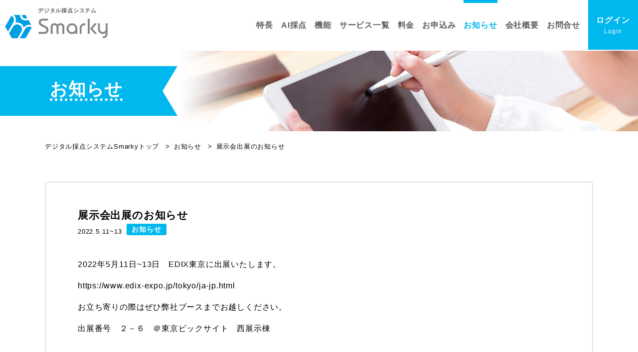

--- FILE ---
content_type: text/html; charset=UTF-8
request_url: https://smarky.jp/news/1608/
body_size: 16463
content:
<meta name='robots' content='max-image-preview:large' />
<link rel='stylesheet' id='wp-block-library-css'  href='https://smarky.jp/cms/wp-includes/css/dist/block-library/style.min.css?ver=6.0.11' type='text/css' media='all' />
<style id='global-styles-inline-css' type='text/css'>
body{--wp--preset--color--black: #000000;--wp--preset--color--cyan-bluish-gray: #abb8c3;--wp--preset--color--white: #ffffff;--wp--preset--color--pale-pink: #f78da7;--wp--preset--color--vivid-red: #cf2e2e;--wp--preset--color--luminous-vivid-orange: #ff6900;--wp--preset--color--luminous-vivid-amber: #fcb900;--wp--preset--color--light-green-cyan: #7bdcb5;--wp--preset--color--vivid-green-cyan: #00d084;--wp--preset--color--pale-cyan-blue: #8ed1fc;--wp--preset--color--vivid-cyan-blue: #0693e3;--wp--preset--color--vivid-purple: #9b51e0;--wp--preset--gradient--vivid-cyan-blue-to-vivid-purple: linear-gradient(135deg,rgba(6,147,227,1) 0%,rgb(155,81,224) 100%);--wp--preset--gradient--light-green-cyan-to-vivid-green-cyan: linear-gradient(135deg,rgb(122,220,180) 0%,rgb(0,208,130) 100%);--wp--preset--gradient--luminous-vivid-amber-to-luminous-vivid-orange: linear-gradient(135deg,rgba(252,185,0,1) 0%,rgba(255,105,0,1) 100%);--wp--preset--gradient--luminous-vivid-orange-to-vivid-red: linear-gradient(135deg,rgba(255,105,0,1) 0%,rgb(207,46,46) 100%);--wp--preset--gradient--very-light-gray-to-cyan-bluish-gray: linear-gradient(135deg,rgb(238,238,238) 0%,rgb(169,184,195) 100%);--wp--preset--gradient--cool-to-warm-spectrum: linear-gradient(135deg,rgb(74,234,220) 0%,rgb(151,120,209) 20%,rgb(207,42,186) 40%,rgb(238,44,130) 60%,rgb(251,105,98) 80%,rgb(254,248,76) 100%);--wp--preset--gradient--blush-light-purple: linear-gradient(135deg,rgb(255,206,236) 0%,rgb(152,150,240) 100%);--wp--preset--gradient--blush-bordeaux: linear-gradient(135deg,rgb(254,205,165) 0%,rgb(254,45,45) 50%,rgb(107,0,62) 100%);--wp--preset--gradient--luminous-dusk: linear-gradient(135deg,rgb(255,203,112) 0%,rgb(199,81,192) 50%,rgb(65,88,208) 100%);--wp--preset--gradient--pale-ocean: linear-gradient(135deg,rgb(255,245,203) 0%,rgb(182,227,212) 50%,rgb(51,167,181) 100%);--wp--preset--gradient--electric-grass: linear-gradient(135deg,rgb(202,248,128) 0%,rgb(113,206,126) 100%);--wp--preset--gradient--midnight: linear-gradient(135deg,rgb(2,3,129) 0%,rgb(40,116,252) 100%);--wp--preset--duotone--dark-grayscale: url('#wp-duotone-dark-grayscale');--wp--preset--duotone--grayscale: url('#wp-duotone-grayscale');--wp--preset--duotone--purple-yellow: url('#wp-duotone-purple-yellow');--wp--preset--duotone--blue-red: url('#wp-duotone-blue-red');--wp--preset--duotone--midnight: url('#wp-duotone-midnight');--wp--preset--duotone--magenta-yellow: url('#wp-duotone-magenta-yellow');--wp--preset--duotone--purple-green: url('#wp-duotone-purple-green');--wp--preset--duotone--blue-orange: url('#wp-duotone-blue-orange');--wp--preset--font-size--small: 13px;--wp--preset--font-size--medium: 20px;--wp--preset--font-size--large: 36px;--wp--preset--font-size--x-large: 42px;}.has-black-color{color: var(--wp--preset--color--black) !important;}.has-cyan-bluish-gray-color{color: var(--wp--preset--color--cyan-bluish-gray) !important;}.has-white-color{color: var(--wp--preset--color--white) !important;}.has-pale-pink-color{color: var(--wp--preset--color--pale-pink) !important;}.has-vivid-red-color{color: var(--wp--preset--color--vivid-red) !important;}.has-luminous-vivid-orange-color{color: var(--wp--preset--color--luminous-vivid-orange) !important;}.has-luminous-vivid-amber-color{color: var(--wp--preset--color--luminous-vivid-amber) !important;}.has-light-green-cyan-color{color: var(--wp--preset--color--light-green-cyan) !important;}.has-vivid-green-cyan-color{color: var(--wp--preset--color--vivid-green-cyan) !important;}.has-pale-cyan-blue-color{color: var(--wp--preset--color--pale-cyan-blue) !important;}.has-vivid-cyan-blue-color{color: var(--wp--preset--color--vivid-cyan-blue) !important;}.has-vivid-purple-color{color: var(--wp--preset--color--vivid-purple) !important;}.has-black-background-color{background-color: var(--wp--preset--color--black) !important;}.has-cyan-bluish-gray-background-color{background-color: var(--wp--preset--color--cyan-bluish-gray) !important;}.has-white-background-color{background-color: var(--wp--preset--color--white) !important;}.has-pale-pink-background-color{background-color: var(--wp--preset--color--pale-pink) !important;}.has-vivid-red-background-color{background-color: var(--wp--preset--color--vivid-red) !important;}.has-luminous-vivid-orange-background-color{background-color: var(--wp--preset--color--luminous-vivid-orange) !important;}.has-luminous-vivid-amber-background-color{background-color: var(--wp--preset--color--luminous-vivid-amber) !important;}.has-light-green-cyan-background-color{background-color: var(--wp--preset--color--light-green-cyan) !important;}.has-vivid-green-cyan-background-color{background-color: var(--wp--preset--color--vivid-green-cyan) !important;}.has-pale-cyan-blue-background-color{background-color: var(--wp--preset--color--pale-cyan-blue) !important;}.has-vivid-cyan-blue-background-color{background-color: var(--wp--preset--color--vivid-cyan-blue) !important;}.has-vivid-purple-background-color{background-color: var(--wp--preset--color--vivid-purple) !important;}.has-black-border-color{border-color: var(--wp--preset--color--black) !important;}.has-cyan-bluish-gray-border-color{border-color: var(--wp--preset--color--cyan-bluish-gray) !important;}.has-white-border-color{border-color: var(--wp--preset--color--white) !important;}.has-pale-pink-border-color{border-color: var(--wp--preset--color--pale-pink) !important;}.has-vivid-red-border-color{border-color: var(--wp--preset--color--vivid-red) !important;}.has-luminous-vivid-orange-border-color{border-color: var(--wp--preset--color--luminous-vivid-orange) !important;}.has-luminous-vivid-amber-border-color{border-color: var(--wp--preset--color--luminous-vivid-amber) !important;}.has-light-green-cyan-border-color{border-color: var(--wp--preset--color--light-green-cyan) !important;}.has-vivid-green-cyan-border-color{border-color: var(--wp--preset--color--vivid-green-cyan) !important;}.has-pale-cyan-blue-border-color{border-color: var(--wp--preset--color--pale-cyan-blue) !important;}.has-vivid-cyan-blue-border-color{border-color: var(--wp--preset--color--vivid-cyan-blue) !important;}.has-vivid-purple-border-color{border-color: var(--wp--preset--color--vivid-purple) !important;}.has-vivid-cyan-blue-to-vivid-purple-gradient-background{background: var(--wp--preset--gradient--vivid-cyan-blue-to-vivid-purple) !important;}.has-light-green-cyan-to-vivid-green-cyan-gradient-background{background: var(--wp--preset--gradient--light-green-cyan-to-vivid-green-cyan) !important;}.has-luminous-vivid-amber-to-luminous-vivid-orange-gradient-background{background: var(--wp--preset--gradient--luminous-vivid-amber-to-luminous-vivid-orange) !important;}.has-luminous-vivid-orange-to-vivid-red-gradient-background{background: var(--wp--preset--gradient--luminous-vivid-orange-to-vivid-red) !important;}.has-very-light-gray-to-cyan-bluish-gray-gradient-background{background: var(--wp--preset--gradient--very-light-gray-to-cyan-bluish-gray) !important;}.has-cool-to-warm-spectrum-gradient-background{background: var(--wp--preset--gradient--cool-to-warm-spectrum) !important;}.has-blush-light-purple-gradient-background{background: var(--wp--preset--gradient--blush-light-purple) !important;}.has-blush-bordeaux-gradient-background{background: var(--wp--preset--gradient--blush-bordeaux) !important;}.has-luminous-dusk-gradient-background{background: var(--wp--preset--gradient--luminous-dusk) !important;}.has-pale-ocean-gradient-background{background: var(--wp--preset--gradient--pale-ocean) !important;}.has-electric-grass-gradient-background{background: var(--wp--preset--gradient--electric-grass) !important;}.has-midnight-gradient-background{background: var(--wp--preset--gradient--midnight) !important;}.has-small-font-size{font-size: var(--wp--preset--font-size--small) !important;}.has-medium-font-size{font-size: var(--wp--preset--font-size--medium) !important;}.has-large-font-size{font-size: var(--wp--preset--font-size--large) !important;}.has-x-large-font-size{font-size: var(--wp--preset--font-size--x-large) !important;}
</style>
<!doctype html>
<html lang="ja">
<head>
	<meta charset="utf-8">
	<meta name="viewport" content="width=device-width,initial-scale=1.0">
	<title>
		採点業務をスマートに！Smarky｜
		採点業務をスマートに！Smarky	</title>
	<meta name="viewport" content="width=device-width,initial-scale=1.0">
<!-- Google Tag Manager -->
<script>(function(w,d,s,l,i){w[l]=w[l]||[];w[l].push({'gtm.start':
new Date().getTime(),event:'gtm.js'});var f=d.getElementsByTagName(s)[0],
j=d.createElement(s),dl=l!='dataLayer'?'&l='+l:'';j.async=true;j.src=
'https://www.googletagmanager.com/gtm.js?id='+i+dl;f.parentNode.insertBefore(j,f);
})(window,document,'script','dataLayer','GTM-5QRFHFK');</script>
<!-- End Google Tag Manager -->
<meta name="keywords" content="採点,デジタル,システム.学校,レポート,Smarky" />
<meta name="description" content="採点業務をスマートに！Smarkyは学校の先生方の日々の採点業務を効率化し、生徒の成績を一元管理できるデジタル採点システムです。">
<meta name="format-detection" content="telephone=no">

<meta property="og:type" content="website">
<meta property="og:url" content="http://smarky.jp/news/1608/">
<meta property="og:image" content="http://smarky.jp/img/ogp.png">
<meta property="og:site_name" content="採点業務をスマートに！Smarky">
<meta property="og:title" content="採点業務をスマートに！Smarky">
<meta property="og:description" content="採点業務をスマートに！Smarkyは学校の先生方の日々の採点業務を効率化し、生徒の成績を一元管理できるデジタル採点システムです。">

<link rel="shortcut icon" href="/favicon.ico" />
	<link rel="stylesheet" href="/css/base.css" type="text/css">
	<link rel="stylesheet" href="/css/contents.css" type="text/css">
	<script src="/js/jquery.js"></script>
<script src="/js/jquery.debouncedresize.js"></script>
<script src="/js/jquery.magnific-popup.min.js"></script>
<script src="/js/common.js"></script></head>

<body id="news">

	<!-- Google Tag Manager (noscript) -->
<noscript><iframe src="https://www.googletagmanager.com/ns.html?id=GTM-5QRFHFK"
height="0" width="0" style="display:none;visibility:hidden"></iframe></noscript>
<!-- End Google Tag Manager (noscript) -->
<header>
  <div class="clearfix">
    <h1><a href="/"><small>デジタル採点システム</small><img src="/img/logo.png" width="206" height="48" alt="Smarky" /></a></h1>
    <div id="btn_menu"><a href="#" class="noscroll"><span class="box"><span></span><span></span><span></span></span></a></div>
  </div>
  <nav>
    <ul class="clearfix">
      <li class="home"><a href="/">トップページ</a></li>
	  <li><a href="/#forte">特長</a></li>
	  <li><a href="/ai.html">AI採点</a></li>
      <li><a href="/score.html">機能</a></li>
      <li><a href="/service/">サービス一覧</a></li>
	  <!--<li><a href="/record.html">デジタルペーパー</a></li>-->
      <!--<li><a href="/report/">導入事例</a></li>-->
      <li><a href="/charge.html">料金</a></li>
			<!--<li><a href="/faq.html">FAQ</a></li>-->
			<li><a href="/application.html">お申込み</a></li>
      <li class="active"><a href="/news/">お知らせ</a></li>
      <li><a href="/company.html">会社概要</a></li>
      <li><a href="/contact.html">お問合せ</a></li>
      <!--<li><a href="/manual/">マニュアル</a></li>-->
      <li class="btn_area">
        <ul>
          <!-- <li class="btn_trial"><a href="/contact.html"><span>無料お試し<small class="en">Trial</small></span></a></li> -->
          <li class="btn_login"><a href="https://general.smarky.jp/#/" target="_blank" rel="nofollow"><span>ログイン<small class="en">Login</small></span></a></li>
        </ul>
      </li>
    </ul>
  </nav>
</header>

	<section id="wrapper">
		<section class="con_h2">
			<h2 class="h2_ribbon"><span>お知らせ</span></h2>
		</section>

			  <div class="pankuzu_wrapper">
				<div class="con">
					<div id="pankuzu">
						<ul>
							<li><a href="/">デジタル採点システムSmarkyトップ</a></li>
							<li><a href="/news/">お知らせ</a></li>
							<li>展示会出展のお知らせ</li>
						</ul>
					</div>
				</div>
			</div>

		<div class="lower_wrapper">
			<div class="con">
				
				<!-- <div id="pankuzu"><ul><li><a href="/">TOP</a></li><li><a href="/news/">お知らせ</a></li><li>展示会出展のお知らせ</li></ul></div> -->
				
				<div class="news_box detail fadein">
									<div class="detail-inner">
						<div class="ttl">
							<h3>展示会出展のお知らせ</h3>
							<p><small>2022.5.11~13</small>									<span class="cat">お知らせ</span></p>
						</div>
						<div class="article"><p>2022年5月11日~13日　EDIX東京に出展いたします。</p>
<p>https://www.edix-expo.jp/tokyo/ja-jp.html</p>
<p>お立ち寄りの際はぜひ弊社ブースまでお越しください。</p>
<p>出展番号　２－６　＠東京ビックサイト　西展示棟</p>
</div>
					</div>
										<p class="btn back"><a href="/news/">お知らせ一覧に戻る</a></p>
				</div>
			</div>
		</div>
	</section>
	<!--wrapper-->

	<!--<section class="contact-box">
	<div class="con">
		<div class="contact-inner">
			<h3 class="ttl">ご利用学校数<span class="strong">30</span>校を更新！<br>
      まずは無料トライアルよりお試しください。</h3>
			<div class="btn"><a href="/contact.html"><p><span class="en">Contact</span><small>お問い合わせ</small></p></a></div>
		</div>
	</div>
</section>-->
<footer>
  <!--<div class="con">
    <div id="footer_btn">
      <div class="btn qa"><a href="/faq.html"><span>よくある質問を見る</span></a></div>
      <div class="btn manual"><a href="/manual/"><span>マニュアルを見る</span></a></div>
    </div>
  </div>-->
  <!--<div id="media_list">
    <div class="con">
      <h4>メディア掲載情報</h4>
      <ul>
        <li style="background:#acacac; height: 60px;"></li>
        <li style="background:#acacac; height: 60px;"></li>
        <li style="background:#acacac; height: 60px;"></li>
        <li style="background:#acacac; height: 60px;"></li>
      </ul>
    </div>
  </div>-->
  <div id="footer_btm">
    <div class="con">
      <address>
      <div class="logo"> <img src="/img/foot_logo.png" alt="Smarky"> </div>
      <div class="address">
        <p>株式会社Smarky</p>
        <dl>
          <dt>住所</dt>
          <dd>〒102-0083　<br class="no-pc">東京都千代田区麹町6-2-6 PMO麹町3F</dd>
        </dl>
        <dl>
          <dt>TEL</dt>
          <dd>03-6265-6472</dd>
        </dl>
      </div>
      </address>
      <div class="foot_desc">
        <dl>
          <dt>プライバシーポリシー</dt>
          <dd>当社は、当社が取り扱う全ての個人情報の保護について、社会的使命を十分に認識し、本人の権利の保護、個人情報に関する法規制等を遵守します。</dd>
        </dl>
        <dl>
          <dt>共同研究について</dt>
          <dd>早稲田大学 基幹理工学部 渡辺 裕先生のご協力により機械学習を用いた自動採点システムの研究を実施しており、研究成果を順次採用し精度を上げてまいります。</dd>
        </dl>
      </div>
    </div>
    <div id="footer_link">
      <div class="footer_link_box">
        <ul>
          <li><a href="/news/">お知らせ</a></li>
          <!--<li><a href="/law.html">特商法に関する表記</a></li>
          <li><a href="/term.html">利用規約</a></li>-->
          <li><a href="/policy.html">プライバシーポリシー</a></li>
		  <li><a href="/google_policy.html">Google連携におけるプライバシーポリシー</a></li>
        </ul>
        <p class="copy en">copyright&copy; Smarky All Rights Reserved.</p>
      </div>
    </div>
  </div>
  <p id="pagetop"><a href="#top"><img src="/img/pagetop.png" width="110" height="68" alt="ページトップへ戻る" /></a></p>
</footer>
	</body>

</html>

--- FILE ---
content_type: text/css
request_url: https://smarky.jp/css/base.css
body_size: 20878
content:
@charset "UTF-8";

@import url('https://fonts.googleapis.com/css?family=Muli:400,900');
@import url("/css/all.min.css");/* font-awesome */

* { box-sizing:border-box; }
html { overflow-y:scroll; font-size:16px;}
body {
	width:100%; margin:0; padding:0;
	text-align:center; line-height:1.7; letter-spacing:0.05em;
	color:#000;
	font-family: "游ゴシック", YuGothic, "メイリオ", Meiryo, "ヒラギノ角ゴ ProN W3", "Hiragino Kaku Gothic ProN", "ＭＳ Ｐゴシック", sans-serif;
	background:#fff;
}

ol, ul, li, dl, dt, dd, h1, h2, h3, h4, h5, h6, h7, form, p { margin:0; padding:0; }
img { border:0; }
li { list-style-type:none; }

a {
	overflow:hidden;
	-webkit-transition:.2s linear;
	-moz-transition:.2s linear;
	-o-transition:.2s linear; }
a:link		{ color:#000; text-decoration:none; }
a:visited	{ color:#000; }
a:hover		{ color:#666; }
a:active	{  }
a img {
	-webkit-transition:.2s linear;
	-moz-transition:.2s linear;
	-o-transition:.2s linear;
	transition:.2s linear; }
a:hover img { opacity:0.7; }

img { max-width:100%; height:auto; vertical-align:top; }

/* clearfix */
.clearfix:after {  
	visibility: hidden;  
	display: block;  
	font-size: 0;  
	content: " ";  
	clear: both;  
	height: 0;  
}  
* html .clearfix { zoom: 1; } /* IE6 */  
*:first-child+html .clearfix { zoom: 1; } /* IE7 */  

.txt_c { text-align:center; }
.txt_l { text-align:left; }
.txt_r { text-align:right; }

.float_l { float:left; }
.float_r { float:right; }
.clear { clear:both; }

.serif { font-family: "游明朝", YuMincho, "ヒラギノ明朝 ProN W3", "Hiragino Mincho ProN", "ＭＳ Ｐ明朝", "MS PMincho", serif; }
.muli  { font-family: Muli, sans-serif; font-weight:bold; }
.bold  { font-weight:bold; }
.big   { font-size:120%; }
.small { font-size:88%; }
.red   { color:#df003a; }
.mt10  { margin-top:10px; }
.mt20  { margin-top:20px; }
.mt40  { margin-top:40px; }

body.fixed { position:fixed; width:100%; height:100%; }

/* header */ 
header { position:fixed; top:0; left:0; width:100%; height:100px; background:#fff; z-index:1000; transition: .3s; }
header.is-scroll { box-shadow: 0px 0px 8px 0px rgba(0,0,0,.2);}


/* common */
#wrapper { margin-top:100px; }
.con { position:relative; text-align:left; }
p { margin-bottom:1em; }
p:last-child { margin-bottom:0; }

.en { font-family: 'Quicksand', sans-serif; }
.en2 { font-family: 'Roboto', sans-serif; }

a.link_tab { margin-top: 10px; font-size: 0.785rem; color: #009ee2; text-decoration: underline; line-height: 1; padding-right: 20px; position: relative;}
a.link_tab:after { content: ""; position: absolute; right: 2px; bottom: 2px; width: 14px; height: 14px; background: url(../img/link_tab.png) center / 100% no-repeat;}
a.link_tab:hover { text-decoration: none; }

.h2_ribbon {
	display:inline-block; position:relative;
	min-width:220px; height:54px; line-height:50px; padding:0 30px;
  vertical-align:middle; text-align:center;
	font-size:20px; font-weight:normal;
	background:#00b7ee; color:#fff; box-shadow:0 2px 0 0 #009ee2; }
.h2_ribbon:before, .h2_ribbon:after{ position:absolute; content:''; width:0; height:0; z-index:1; }
.h2_ribbon:before{
	top: 0; left: -11px;
	border-width: 27px 0px 27px 12px;
	border-color: #00b7ee #00b7ee #00b7ee transparent;
	border-style: solid;
	box-shadow:0 2px 0 0 #009ee2; }
.h2_ribbon:after{
	top: 0; right: -11px;
	border-width: 27px 12px 27px 0px;
	border-color: #00b7ee transparent #00b7ee #00b7ee;
	border-style: solid;
	box-shadow:0 2px 0 0 #009ee2;}
.h2_ribbon .muli { font-size:25px; letter-spacing:0; }

.h2_line {color: #009ee2; font-size:26px; position: relative; padding: 0; text-align: center;}
.h2_line > span:after {position: absolute; top: calc(50% - 1px); left: 0; width: 100%; height: 2px; content: ''; background: #00b7ee;}
.h2_line span span {position: relative; padding: 0 1em; background: #e8fbff; z-index: 1;}
.h2_line.white span span {background: #fff;}

.h2_line >span {display: block;}
.h2_line:before {position: absolute; top: 0; left: -4px; content: '●'; color: #00b7ee;}
.h2_line:after {position: absolute; top: 0; right: -4px; content: '●'; color: #00b7ee;}


/* .h2_line::before,
.h2_line::after { content: ''; display: inline-block; position: absolute; top: 50%; width: 45px; height: 3px; background-color: #2589d0;}
.h2_line::before { left: 0;}
.h2_line::after { right: 0;} */

.btn { text-align: center; }
.btn a { display: inline-block; height: 70px; min-width: 320px; padding: 0 60px; border: 1px solid #111; font-size: 1rem; border-radius: 35px; position: relative; align-items: center; justify-content: center; line-height: 4.2; background: #FFF; transition: .3s; }
.btn a:after { content: ""; position: absolute; top: 50%; right: 20px; margin-top: -8px; width: 31px; height: 8px; background: url(../img/arrow.png) center / 100% no-repeat; transition: .3s; }
.btn a:hover:after { background: url(../img/arrow_w.png) center / 100% no-repeat; right: 15px; }
.btn a:hover { background: #111; color: #FFF }
.btn.back a:after { right: inherit; left: 20px; background: url(../img/arrow_back.png) center / 100% no-repeat;}
.btn.back a:hover:after { background: url(../img/arrow_w_back.png) center / 100% no-repeat; right: inherit; left: 15px;}

/* .contact-box */
.contact-box { background: #0594d7; }
.contact-box .contact-inner { display: flex; justify-content: space-between; align-items: center; padding: 50px 0; background: url(../img/contact_bg.png) left center / auto 80% no-repeat; }
.contact-box h3.ttl { margin-left: 180px; color: #FFF; font-size: 1.4rem; }
.contact-box .strong { font-size: 2.2rem; padding-left: 4px;line-height: 1.2;vertical-align: -4px;}
.contact-box .btn a { font-size: 1.875rem; display: block; width: 300px; height: auto; line-height: 1; padding: 20px; background: #eefe62; border-radius: 4px; border: none; box-shadow: 0px 4px 0 #bccd25; transition: 0.2s all ease 0s; }
.contact-box .btn a small { font-size: 0.875rem; display: block; margin-top: 5px; font-weight: bold; }
.contact-box .btn a:after { content: none;}
.contact-box .btn a:hover { box-shadow: none; transform: translate3d(0, 3px, 0); color: #111; background: #e7f850; }
.contact-box .btn p { position: relative; }
.contact-box .btn p:after { content: ""; position: absolute; top: 50%; right: 0; margin-top: -7px; width: 14px; height: 14px; border-top: 1px solid #111; border-right: 1px solid #111; -webkit-transform: rotate(45deg); transform: rotate(45deg); }
.contact-box .btn span { position: relative; padding-left: 16px; }
.contact-box .btn span:before { content: ""; position: absolute; top: 10px; left: -16px; width: 26px; height: 20px; background: url(../img/icon_mail.png) center / 100% no-repeat; }
.contact-box .contact-inner .point_wrapper{width:58%}

.contact-box .contact-inner .point_wrapper .txt{font-size:1.6rem;color:#fff;font-weight:700;padding-left:160px;}
.contact-box .contact-inner .point_wrapper .txt .strong {font-size:2.2rem;font-family:Quicksand,sans-serif;margin:0 5px;color:#e7f850}

.contact-box .contact-inner .point_wrapper .point{font-size:1.4rem;color:#fff;font-weight:700;padding-left:160px}
.contact-box .contact-inner .point_wrapper .point>li:nth-of-type(4){margin-top:5px;color:#e7f850;font-size:1.5rem}
.contact-box .contact-inner .point_wrapper .point .strong{font-size:2rem;font-family:Quicksand,sans-serif;margin:0 5px;color:#e7f850}
.contact-box .contact-inner .btn_wrapper{width:42%;padding-left:40px;text-align:center}
.contact-box .contact-inner .btn_wrapper .btn a{margin:18px auto 0}
.contact-box .contact-inner .btn_wrapper .ttl{margin:0;padding:0 40px;position:relative;display:inline-block;line-height:1.4}
.contact-box .contact-inner .btn_wrapper .ttl:after,.contact-box .contact-inner .btn_wrapper .ttl:before{content:"";position:absolute;bottom:0;width:3px;height:100%;background:#fff;border-radius:5px}
.contact-box .contact-inner .btn_wrapper .ttl:before{left:15px;transform:rotate(-25deg)}
.contact-box .contact-inner .btn_wrapper .ttl:after{right:15px;transform:rotate(25deg)}


@media (max-width: 1000px) {
.contact-box h3.ttl { margin-left: 0; font-size: 1.4rem; }
.contact-box .contact-inner { background: url(../img/contact_bg.png) left center / auto 100% no-repeat; }
.contact-box .btn p:after { right: 10px; margin-top: -7px; width: 10px; height: 10px;}	
.contact-box .contact-inner .point_wrapper {width: calc(100% - 320px);}
.contact-box .contact-inner .btn_wrapper {width: 320px;padding-left: 40px;text-align: center;}
.contact-box .contact-inner .point_wrapper .point {padding-left: 0;}
.contact-box .contact-inner .btn_wrapper .btn a {width: 100%;min-width: inherit;}
.contact-box .contact-inner .btn_wrapper .ttl {font-size: 15px;}
	
}

@media (max-width: 750px) {
.contact-box h3.ttl { text-align: center; line-height: 1.4em; }
.contact-box .contact-inner { display: block; background: url(../img/contact_bg.png) left top / auto 70% no-repeat; padding: 30px 0; }
.contact-box .btn a { width: 90%; max-width: 240px; margin: 20px auto 0; padding: 15px 10px; }
.contact-box .btn span:before { top: 10px; left: -12px; width: 22px; height: 18px; }
.contact-box .btn a small { margin-top: 2px; }
	
.contact-box .contact-inner{display:block}
.contact-box .contact-inner .btn_wrapper,.contact-box .contact-inner .point_wrapper{width:100%;padding:0;text-align:center}
.contact-box .contact-inner .point_wrapper .point,
.contact-box .contact-inner .point_wrapper .txt{padding-left:0}
.contact-box .contact-inner .btn_wrapper{margin-top:30px}
.contact-box .contact-inner{background:url(../img/contact_bg.png) top center/200px 200px no-repeat;padding:20px 0}
.contact-box .contact-inner .point_wrapper .point {font-size: 1.2rem;}
.contact-box .contact-inner .point_wrapper .point .strong {font-size: 1.8rem;}
.contact-box .contact-inner .point_wrapper .point>li:nth-of-type(4) {font-size: 1.3rem;}

.h2_line:before {font-size: 1rem; position: absolute; top: 11px; left: -4px; content: '●'; color: #00b7ee;}
.h2_line:after {font-size: 1rem; position: absolute; top: 11px; right: -4px; content: '●'; color: #00b7ee;}

}

/* footer */
footer { font-size: 0.75rem; }
footer #footer_btn { padding: 40px 0; width: 100%; max-width: 840px; margin: auto; display: flex; justify-content: space-between; }
footer #footer_btn a { width: 400px; height: 100px; background: #00c6ee; border: none; border-radius: 50px; color: #FFF; font-weight: bold; font-size: 1rem; display: flex; }
footer #footer_btn a:hover { background: #009ee2; }
footer #footer_btn a span { position: relative; line-height: 2.25; }
footer #footer_btn a span:before { content: ""; display: block; width: 100%; }
footer #footer_btn .btn.qa a span:before { height: 28px; background: url(../img/icon_qa.png) center / auto 100% no-repeat; }
footer #footer_btn .btn.manual a span:before { height: 23px; background: url(../img/icon_manual.png) center / auto 100% no-repeat; }
footer #footer_btn a:after { background: url(../img/arrow_w.png) center / 100% no-repeat; }
footer #media_list { padding: 40px 0 60px; ; background: url(../img/stripe_bg.png); }
footer #media_list h4 { font-size: 1.125rem; font-weight: bold; text-align: center; }
footer #media_list ul { display: flex; flex-wrap: wrap; justify-content: space-between; margin-top: 30px; }
footer #media_list li { width: 24%; }
footer #media_list li:nth-of-type(n+5) { margin-top: 10px; }
footer #footer_btm { background: #3d5058; color: #FFF; }
footer #footer_btm address { padding: 40px 0; display: flex; justify-content: center; align-items: center; }
footer #footer_btm address .logo { width: 244px; }
footer #footer_btm address .address { margin-left: 40px; font-style: normal; }
footer #footer_btm address .address p { margin: 0; }
footer #footer_btm address .address dl { display: table; }
footer #footer_btm address .address dt { display: table-cell; width: 3em; }
footer #footer_btm address .address dd { display: table-cell; }
footer #footer_btm .foot_desc { border-top: solid 1px #4d636b; display: flex; justify-content: space-between; padding: 40px 0 60px; }
footer #footer_btm .foot_desc dl { width: 46%; }
footer #footer_btm .foot_desc dt { font-size: 0.875rem; font-weight: bold; text-align: center; }
footer #footer_btm .foot_desc dd { margin-top: 20px; }
footer #footer_link { background: #2f3639; padding: 20px 0; }
footer #footer_link .footer_link_box { width: 96%; max-width: 1200px; margin: auto; display: flex; justify-content: space-between; }
footer #footer_link ul { display: flex; flex-wrap: wrap; }
footer #footer_link li { display: inline-block; }
footer #footer_link li + li { margin-left: 1.5rem; }
footer #footer_link li a { color: #FFF; transition: .3s; }
footer #footer_link li a:hover { opacity: .7; }
footer #footer_link li a:before { content: ""; display: inline-block; margin-bottom: 1px; margin-right: 6px; width: 5px; height: 5px; border-top: 2px solid #eafc47; border-right: 2px solid #eafc47; -webkit-transform: rotate(45deg); transform: rotate(45deg); }
footer #pagetop { position:fixed; bottom:50px; right:0; z-index:1000; }



@media (min-width: 1100px) {
	body { min-width:1100px; }
	.con { width:1140px; padding:0 20px; margin:auto; }
	
	header.is-scroll { height: 70px;}
	header.is-scroll h1 { top: 0; padding-top: 14px;}
	header.is-scroll h1 small { text-indent: 9999px;}
	header.is-scroll h1 img { width: 180px;}
	
	header > div { position:relative; }
	header h1 { position: absolute; top: 12px; left: 10px; padding-top: 18px; }
	header h1 small { font-size: 0.687rem; color: #5d5d5d; position: absolute; top: 0; left: 66px; }
	header #btn_menu { display: none; }
	header nav { font-size: 1rem; font-weight: bold; line-height: 1.2; position: absolute; top: 0; right: 0; display: flex; height: 100%; }
	header nav ul { display: flex; }
	header nav li { font-size: 0.937rem; margin: 0 .5em; display: flex; align-items: center; position: relative; }
	header nav li a { display: flex; align-items: center; justify-content: center; width: 100%; height: 100%; position: relative; }
	header nav li a:link,header nav li a:visited { color: #5d5d5d; }
	header nav li a:after { content: ""; position: absolute; top: 0; left: 0; height: 6px; width: 0; background: #00b7ee; transition: .3s; }
	header nav li.active a:after,header nav li a:hover:after { width: 100%; }
	header nav li.btn_trial a:hover:after,header nav li.btn_login a:hover:after { width: 0; }
	header nav li.home { display:none; }
	header nav li a:hover, header nav li.active a { color:#00b7ee; }
	header nav li.btn_area { display: flex; margin: 0 0 0 .5em;}
	header nav li.btn_area > ul { height: 100%;}
	header nav li.btn_area > ul > li { margin: 0;}	
	header nav li.btn_trial,header nav li.btn_login { width: 100px; margin: 0; }
	header nav li.btn_trial a { background:#12d57d; color:#fff; }
	header nav li.btn_login a{ background:#00b7ee; color:#fff; }
	header nav li.btn_area > ul > li small{ display: block; margin-top: .5em; font-size:0.75rem; font-weight: normal;}
	header nav li.btn_trial a:hover { opacity:1; background:#1bb16c; }
	header nav li.btn_login a:hover { opacity:1; background:#009ee2; }

	header.digi-repo nav li.btn_area > ul > li small { display: block; margin-top: 0em; font-size: 0.75rem; font-weight: normal;}
	
	/* fixed nav */
	/*header, header > div, header #subnav {
    -webkit-transition: all 0.2s ease-in-out;
    -moz-transition: all 0.2s ease-in-out;
    transition: all 0.2s ease-in-out; }
	header.is-scroll { height:85px; }
	header.is-scroll > div { height:40px; }
	header.is-scroll h1 img { width:183px; height:34px; }
	header.is-scroll #mainnav { height:45px; }
	header.is-scroll #mainnav li a { line-height:45px; }
	header.is-scroll #subnav { top:10px; }*/
	
}

@media (min-width: 1300px) {
	header h1 { left: 30px;}
	header nav li { margin: 0 1em;}
	header nav li.btn_area { margin: 0 0 0 1em;}
	header nav li.btn_trial,header nav li.btn_login { width: 120px; margin:0; }
}
@media (min-width: 1100px) {
	header nav li { font-size: 1rem; }
}
@media (max-width: 1099px) {
	html { font-size:14px;}	
	.con { padding:20px; }
	header { height:50px; }
	header > div { position:relative; }
	header h1 { position:absolute; top:12px; left:10px; }
	header h1 img { width:auto; height:30px; }
	header h1 small { position: absolute; top: 0; left: 0; display: inline-block; overflow: hidden; text-indent: -9999px; }
	
	#btn_menu { position:fixed; top:5px; right:5px; width:40px; height:40px; z-index:1001; background:#00b7ee; border-radius:5px; }
	#btn_menu a,
	#btn_menu a .box span { transition:all .4s; }
	#btn_menu a { display:block; width:100%; height:100%; }
	#btn_menu a .box { position:relative; display:block; width:23px; height:18px; top:11px; left:9px;  }
	#btn_menu a .box span { display:inline-block; position:absolute; left:0; width:100%; height:2px; background-color:#fff; border-radius:4px; }
	#btn_menu a .box span:nth-of-type(1) { top:0; }
	#btn_menu a .box span:nth-of-type(2) { top:8px; }
	#btn_menu a .box span:nth-of-type(3) { bottom:0; }
	#btn_menu a.active .box span:nth-of-type(1) { -webkit-transform: translateY(7px) rotate(-45deg); transform: translateY(8px) rotate(-45deg); }
	#btn_menu a.active .box span:nth-of-type(2) {
		left: 50%; opacity: 0;
		-webkit-animation: active-menu-bar02 .8s forwards; animation: active-menu-bar02 .8s forwards; }
	#btn_menu a.active .box span:nth-of-type(3) { -webkit-transform: translateY(-7px) rotate(45deg); transform: translateY(-8px) rotate(45deg); }
	
	header nav {
		display:none; position:fixed; top:50px; right:0; z-index:200;
		width:100%; background:#5d696d; box-shadow: 0px 0px 8px 0px rgba(0,0,0,.2);}
	
	header nav ul { display:flex; flex-wrap: wrap; }
	header nav ul li { display:block; width: 50%; margin:0; text-align:center; }
	header nav li a { display:block; padding:10px; text-decoration:none; font-weight:bold; color:#fff!important; }
	header nav li a:hover, header nav li.active a { background:#3f4547; }
	
	header nav li.btn_area { width: 100%;}
	header nav li.btn_area > ul li { display: flex; align-items: center; justify-content: center; height: 60px;}
	header nav li.btn_area > ul li a { background: #000; width: 90%; height: 40px; border-radius: 6px;}
	header nav li.btn_area > ul li:nth-of-type(1) a { background: #00b7ee;}
	header nav li.btn_area > ul li:nth-of-type(2) a { background: #2cda8a;}

	header nav li.btn_area > ul > li small { display: none;}
	
	#wrapper { margin-top:50px; }
	
	.btn a { height: 60px; }
	footer #footer_btn .btn { width: 48%; }
	footer #footer_btn a { width: 100%; }
}

@media (min-width: 851px) {
	.no-pc { display:none; }
	.no-sp { display:block; }
	a[href^="tel:"] { pointer-events: none; }
	.fadein { transition: 1s; -webkit-transform: translate(0,10px); transform: translate(0,10px); opacity: 0; }
	.fadein.inview-show { -webkit-transform: translate(0,0); transform: translate(0,0); opacity: 1.0; }
}
@media (max-width: 850px) {
	.no-pc { display:block; }
	.no-sp { display:none; }
	body { min-width:320px; }
	.fadein { opacity:1; }
}
@media (max-width: 750px) {
	.btn a:after { width: 21px; height: 5px; margin-top: -4px; right: 10px;}
	.btn a:hover:after { right: 8px;}
	
	.lower_wrapper { padding: 20px 0 40px;}
	
	footer #footer_btn { padding: 0 0 20px; display: block; }
	footer #footer_btn .btn { width: 100%; margin: auto; }
	footer #footer_btn .btn + .btn { margin-top: 20px; }
	footer #footer_btn a { height: 80px; border-radius: 40px; }
	footer #footer_btn a span:before { display: inline-block; width: 28px; vertical-align: middle; margin-right: 10px; }
	footer #media_list { padding: 20px 0 40px; }
	footer #media_list li { width: 48%; }
	footer #media_list li:nth-of-type(n+5) { margin-top: 0; }
	footer #media_list li:nth-of-type(n+3) { margin-top: 10px; }
	footer #footer_btm address { padding: 30px 0; }
	footer #footer_btm address .logo { width: 120px; }
	footer #footer_btm address .address { margin-left: 20px; }
	footer #footer_btm .foot_desc { display: block; padding: 30px 0 40px; }
	footer #footer_btm .foot_desc dl { width: 100%; }
	footer #footer_btm .foot_desc dl + dl { margin-top: 30px; }
	footer #footer_btm .foot_desc dl dd { margin-top: 10px; }
	footer #footer_link .footer_link_box { width: 94%; display: block; }
	footer #footer_link ul { display: inline-block; margin: auto; }
	footer #footer_link .copy { margin-top: 15px; }

}

@media (max-width: 640px) {
	.btn a { width:100%; padding: 0 20px; min-width: auto;}
	footer #pagetop { bottom:10px; }
	footer #pagetop img { width:80px; height:auto; }
}

/* btn_menu animation */
@-webkit-keyframes active-menu-bar02 {
	100% { height: 0; }
}
@keyframes active-menu-bar02 {
	100% { height: 0; }
}


--- FILE ---
content_type: text/css
request_url: https://smarky.jp/css/contents.css
body_size: 63532
content:
@charset "UTF-8";

/* common */
#wrapper > section { padding-top:60px; padding-bottom:75px; }
.bg { background:#f9fbe7; }
.txt-center { text-align: center;}

h3.sec_ttl { font-size: 3rem; font-weight: normal; line-height: 1; text-align: center; margin-bottom: 40px; }
h3.sec_ttl small { display: block; margin-top: 10px; font-size: 1.125rem; }
h3.sec_ttl small span { font-size: 0.75rem; }
.desc { font-size: 1rem; line-height: 1.75em; text-align: center; }
.desc.txt_l {text-align: left;}

.h2_ribbon { margin-bottom:40px; font-weight:bold; line-height:54px; }
.h2_ribbon.up { margin-top:-40px; }
.h2_ribbon.pink { background:#fa849b; box-shadow:0 2px 0 0 #d7526c; }
.h2_ribbon.pink:before { border-color: #fa849b #fa849b #fa849b transparent; box-shadow:0 2px 0 0 #d7526c; }
.h2_ribbon.pink:after  { border-color: #fa849b transparent #fa849b #fa849b; box-shadow:0 2px 0 0 #d7526c; }
.h2_ribbon.green { background:#1ed583; box-shadow:0 2px 0 0 #30c07f; }
.h2_ribbon.green:before { border-color: #1ed583 #1ed583 #1ed583 transparent; box-shadow:0 2px 0 0 #30c07f; }
.h2_ribbon.green:after  { border-color: #1ed583 transparent #1ed583 #1ed583; box-shadow:0 2px 0 0 #30c07f; }
.h2_ribbon.yellow { background:#facf84; box-shadow:0 2px 0 0 #ebb75c; }
.h2_ribbon.yellow:before { border-color: #facf84 #facf84 #facf84 transparent; box-shadow:0 2px 0 0 #ebb75c; }
.h2_ribbon.yellow:after  { border-color: #facf84 transparent #facf84 #facf84; box-shadow:0 2px 0 0 #ebb75c; }

.h2_ribbon.long {line-height: 1.2;display: flex;align-items: center;}
.h2_ribbon.long span {font-size: .8em;}

.con_h2{position:relative;height:164px;padding:0!important;border-top:2px solid #fff;background:url(../img/con_h2.jpg) center center no-repeat;background-size:cover}
.con_h2 h2{position:absolute;min-width:auto;height:100px;line-height:92px;margin:-50px 0 0;padding:0 80px 0 100px;font-size:35px;font-weight:700;box-shadow:none;left:0;top:50%}
.con_h2 h2:before { content:none; }
.con_h2 h2:after { border-width:50px 30px 50px 0px; right:-30px; box-shadow:none; }
.con_h2 h2 span { padding-bottom:0; border-bottom:5px dotted #fff; }

.lead { font-size:19px; font-weight:bold; }

.img_box h3,.center_box h3 { margin-bottom:30px; font-size:24px; }
.img_box h3.has_num{padding-left: 2rem}
.img_box h3.has_num .num{margin-left: -3.5rem}
.img_box h3 .num { font-size: 4rem; font-weight: normal; color: #009ee2; margin-right: 10px; display: inline-block; vertical-align: -3px; line-height: 0; }
.img_box h3 small, .center_box h3 small { font-size: 0.785rem; display: inline-block; background: #eefe62; border-radius: 3px; padding: 8px 8px 5px 5px; font-weight: bold; color: #333; letter-spacing: 0; line-height: 1; margin: 0 10px; vertical-align: .25rem;}
.img_box h3 small i, .center_box h3 small i { margin-right: 3px;}

.center_box .center_box_wrapper { width: 94%; max-width: 1200px; margin: auto; padding: 0 0 40px; border: solid 6px #dff5fb;}
.center_box .center_box_wrapper h3 { text-align: center;}
.center_box .center_box_wrapper figure { text-align: center; margin-bottom: 30px;}
.center_box .center_box_wrapper figure img { margin-top: -40px;}
.center_box .center_box_wrapper .btn { margin-top: 30px;}

.number_list { counter-reset: count_number;}
.number_list li { position: relative; padding-left: 1.8rem;}
.number_list li:before { counter-increment: count_number; content: counter(count_number)". "; color: #009ee2; font-size: 1.14rem; position: absolute; left: 0; top: -0.14rem;}
.number_list li + li { margin-top: 1rem;}

.normal_list li { position: relative; padding-left: 1rem;}
.normal_list li:before{content:"";background:#009ee2;position:absolute;left:0;top:.65em;width:.4em;height:.4em;border-radius:100%;display:inline-block}
.normal_list li + li { margin-top: 1rem;}

.gray_box { border: solid 1px #ccc; border-radius: 5px; padding: 1rem 2rem 1.5rem;}
.gray_box h4 { border-bottom: solid 1px #ccc; padding-bottom: .25rem; margin-bottom: .8rem;}

.con_tbl { width:100%; border-top:1px solid #ede7d4; }
.con_tbl th, .con_tbl td { border-bottom:1px solid #ede7d4; padding:8px 0; }
.con_tbl th { width:35%; padding-right:20px; font-weight:bold; text-align:left; font-size:18px; }
.con_tbl th span { float:right; padding:2px 15px; color:#fff; font-size:14px; background:#fa849b; border-radius:20px; }

.btn.pagelink a { min-width:250px; height:50px; line-height:46px; font-size:20px; font-weight:bold; border-radius:25px; }

/* score */
#score #flow { margin-top: 120px; padding-bottom: 30px; }

.bx-wrapper { position:relative; }
.bx-wrapper .bx-pager { padding-top:40px; }
.bx-wrapper .bx-pager.bx-default-pager a {
	width:14px; height:14px; margin:0 8px; border-radius:50%; background:transparent; border:3px solid #dddddd; }
.bx-wrapper .bx-pager.bx-default-pager a:hover, .bx-wrapper .bx-pager.bx-default-pager a.active { background:#00b7ee; border:0; }
.bx-wrapper .bx-controls-direction a { display:block; width:51px; height:103px; top:40%; z-index:999; }
.bx-prev { left:0; }
.bx-next { right:0; }
.slide_blue .bx-wrapper .bx-pager.bx-default-pager a:hover,
.slide_blue .bx-wrapper .bx-pager.bx-default-pager a.active { background:#00b7ee; }
.slide_blue .bx-prev { background:url("../img/bxslider/prev.png") 0 0 no-repeat; background-size:51px 103px; }
.slide_blue .bx-next { background:url("../img/bxslider/next.png") 0 0 no-repeat; background-size:51px 103px; }
.slide_yellow .bx-wrapper .bx-pager.bx-default-pager a:hover,
.slide_yellow .bx-wrapper .bx-pager.bx-default-pager a.active { background:#facf84; }
.slide_yellow .bx-prev { background:url("../img/bxslider/prev2.png") 0 0 no-repeat; background-size:51px 103px; }
.slide_yellow .bx-next { background:url("../img/bxslider/next2.png") 0 0 no-repeat; background-size:51px 103px; }

#score .slider .img { text-align:center; }
#score .slider h3 { font-size:24px; margin:30px 0 20px; text-align:center; }
#score .pagelink { margin:60px 0; }

/* record */
#record .lead { padding-bottom:50px; }
#record .pagelink { margin:10px 0 50px; }

.digital .img_box .arrow:before{content:"";position:absolute;top:15px;left:50%;transform:translate(-50%,-50%);width:0;height:0;border-style:solid;border-width:70px 100px 0;border-color:#eafc47 transparent transparent;z-index:-1}
.digital .img_box .arrow{position: absolute; top: -40px; left: 50%; transform:translate(-50%,-50%); color:#222;text-align:center;width:100%;height:1em;font-size:1.2rem;z-index:2;font-weight:700;line-height:1;margin-top:-.25em}

@media (min-width: 1001px) {
	.digital .img_box:nth-of-type(even) { flex-direction: row-reverse; }
	.digital .img_box:nth-of-type(even) .txt{justify-content: flex-end;}
	.digital .img_box:nth-of-type(even) .img{text-align: left;}
	.digital .img_box .txt_con{padding-left:3.6rem;position:relative;width:420px}
	.digital .img_box h3.has_num .num{margin-left:0;padding-left:0;position:absolute;left:0}
	.digital .img_box h3.has_num{padding-left:0}
}

/* customize */
#customize { padding: 80px 0 80px; background: #fff; }
#customize ul { display: flex; justify-content: space-between; margin: 40px auto 0; flex-wrap: wrap; letter-spacing: 0;}
#customize ul li { width: 30%; position: relative; }
#customize ul li .num { position: absolute; top: 0; left: 0; font-size: 3rem; color: #15c4e4; text-align: center; line-height: 1; }
#customize ul li .num small{ font-size: 0.714rem; display: block; background: #eefe62; border-radius: 3px; vertical-align: middle; padding: 5px 5px; font-weight: bold; color: #333; margin: 3px 0 0; letter-spacing: 0; line-height: 1;}
#customize ul li .num small i{ margin-right: 2px;}
#customize ul li { width: 30%; position: relative; }
#customize ul li .ttl { text-align: center; margin: 20px 0 0; font-size: 1.25rem; }
#customize ul li .caption { text-align: center; font-size: 0.785rem; margin: 10px 0 0; }
#customize .btn { padding-top: 60px; }

/* charge */
#charge_wrapper>section .h2_ribbon { text-align: center;}
#charge_wrapper>section h3 { margin-bottom:30px; font-size:24px; line-height: 1.3; }
#charge_wrapper>section h3 .small { margin-bottom:30px; font-size:16px; }

#charge_wrapper .charge_con .plan_ttl { display: inline-block; font-weight: bold; font-size: 1.1rem ; padding: 0.2em 1em; background: #00b7ee; color: #fff; border-radius: 20px;}

#charge_wrapper .charge_con { display: block; max-width: 1140px; width: 100%; margin: 0 auto;}


#charge_wrapper .charge_con table { width: 100%; font-weight: bold; border-spacing: 1px;}
#charge_wrapper .charge_con table { border: 1px solid #009ee2; border-collapse: collapse; }
#charge_wrapper .charge_con table tr { border-collapse: collapse; }
#charge_wrapper .charge_con table tr:nth-child(n+2) { border-top: 1px solid #009ee2;  border-collapse: collapse; }
#charge_wrapper .charge_con table td {  border-top: 1px solid #009ee2; border-right: 1px solid #009ee2; border-collapse: collapse; }
#charge_wrapper .charge_con table th { border-collapse: collapse; }
#charge_wrapper .charge_con th { color: #5d5d5d; background: #e0f1f4; width: 11em; text-align: center; padding: 1em; border-right: none !important; }
#charge_wrapper .charge_con td { color: #009ee2; font-size: 1.1rem; text-align: left; padding: 1em; }
#charge_wrapper .charge_con table span.small { font-size: 0.9rem;}
#charge_wrapper .charge_con table span.small.black { color: #5d5d5d;}

#charge_wrapper .charge_con .annotation { margin-top: 32px;}

#charge_wrapper .charge_con .annotation ul { text-align: left;}
#charge_wrapper .charge_con .annotation ul li { position: relative; padding-left: 1.4em; font-size: 0.94rem;}
#charge_wrapper .charge_con .annotation ul li::before { display: inline-block; content: '※'; text-indent: -1.4em }
#charge_wrapper .charge_con .annotation ul li:nth-child(n+2) { margin-top: 4px;}

#charge_wrapper .charge_list{display:flex;flex-wrap:wrap;}
#charge_wrapper .charge_list > li{width:calc((100% - 40px) / 3);margin-right:20px;margin-bottom:20px;border:2px solid #00b7ee;padding:20px;border-radius:10px;display:flex;flex-direction:column;}
#charge_wrapper .charge_list > li:nth-child(3n){margin-right:0;}
#charge_wrapper .charge_list > li .ttl{font-weight:bold;background:#00b4e6;color:#fff;font-size:1.5rem;margin-bottom:3px;border-radius:100px;}
#charge_wrapper .charge_list > li .price{font-weight:bold;color:#00b4e6;font-size:1.2rem;display:inline-block;line-height:1.2;margin-top:10px;}
#charge_wrapper .charge_list > li .price span{background:linear-gradient(transparent 60%, #eefe62 60%);}
#charge_wrapper .charge_list > li .price strong{font-size:2rem;vertical-align:-2px;margin-left:3px;}
#charge_wrapper .charge_list > li .sub-ttl{font-size:1.1rem;margin-bottom:5px;}
#charge_wrapper .charge_list > li .txt{flex:1;margin-top:15px;font-size:0.9rem;font-weight:bold;background:#e8fbff;padding:20px;letter-spacing:0;}
#charge_wrapper .charge_list > li .txt p{margin-bottom:0;}
#charge_wrapper .charge_list > li .txt .strong{color:#00b4e6;font-size:1rem;margin-top:5px;display:inline-block;background:linear-gradient(transparent 60%, #eefe62 60%);line-height:1.2;}
#charge_wrapper .charge_list > li .txt .strong strong{font-size:1.8rem;}

@media (max-width: 850px) {
	#charge_wrapper .charge_con table th,
	#charge_wrapper .charge_con table td { display: block; width: 100% !important; text-align: left; font-size: 1.2rem;}
	#charge_wrapper .charge_con table tr { border-bottom: none !important;  border-collapse: collapse; }
	#charge_wrapper .charge_con table td { border-top: none; border-bottom: 1px solid #009ee2; border-right: none; border-collapse: collapse; }
	#charge_wrapper .charge_con table td:last-child { border-bottom: none !important; }
	#charge_wrapper .charge_con table th { border-collapse: collapse; }

	#charge_wrapper .charge_list{display:block;}
	#charge_wrapper .charge_list > li{width:100%;margin:0 0 15px;}
}

/* application */
/* #application { padding: 80px 0 80px; background: #fff; }
#application ul { display: flex; justify-content: space-between; margin: 40px auto 0; flex-wrap: wrap; letter-spacing: 0;}
#application ul li { width: 30%; position: relative; }
#application ul li .num { position: absolute; top: 0; left: 0; font-size: 3rem; color: #15c4e4; text-align: center; line-height: 1; }
#application ul li .num small{ font-size: 0.714rem; display: block; background: #eefe62; border-radius: 3px; vertical-align: middle; padding: 5px 5px; font-weight: bold; color: #333; margin: 3px 0 0; letter-spacing: 0; line-height: 1;}
#application ul li .num small i{ margin-right: 2px;}
#application ul li { width: 30%; position: relative; }
#application ul li .ttl { text-align: center; margin: 20px 0 0; font-size: 1.25rem; }
#application ul li .caption { text-align: center; font-size: 0.785rem; margin: 10px 0 0; }
#application .btn { padding-top: 60px; } */

.flow>li{position:relative;z-index:100}
.flow>li:not(:last-child){margin-bottom:40px}
.flow>li{max-width:880px;padding:20px 30px;margin:0 auto;display:flex;justify-content:flex-start;align-items:center;border:2px solid #00b7ee;border-radius:10px;background:#fff;position:relative}
.flow>li:not(:last-child) dl::before,.flow>li:not(:last-child) dl::after{content:"";border:solid transparent;position:absolute;top:100%;left:50%;-webkit-transform:translateX(-50%);transform:translateX(-50%)}
.flow>li:not(:last-child) dl::before{border-width:22px;border-top-color:#00b7ee}
.flow>li:not(:last-child) dl::after{border-width:20px;border-top-color:#fff}
.flow>li dl dt{font-size:20px;font-weight:600;line-height:1.6;margin-bottom:12px;color:#000;text-align:left}
.flow>li dl dd{font-size:15px;margin-top:4px;padding-left:1em;text-align:left;text-indent:-1em}
.flow>li .icon{font-size:14px;font-weight:700;color:#fff;background:#00b7ee;filter:progid:DXImageTransform.Microsoft.gradient(startColorstr='#6b90db',endColorstr='#66d5e9',GradientType=1);height:100%;padding:4px 10px;margin:0 28px 0 0;display:block;border-radius:40px;z-index:100;text-align:center}
.flow>li .icon .num{font-size:22px}

@media (max-width: 599px) {
	.flow>li{padding:20px 30px;margin:0 4%;display:block;border:2px solid #00b7ee;border-radius:10px;background:#fff;position:relative}
	.flow>li dl dt{font-size:18px;font-weight:600;line-height:1.6;color:#000;text-align:left;margin:16px 0 10px}
	.flow>li .icon{margin:0;font-size:16px}
}

/* contact */
form input[type="text"] {
	width:100%; min-height:45px; padding:10px; font-size:16px; border:0; border-radius:5px;
	-webkit-appearance: none; -moz-appearance: none; appearance: none; }
form textarea {
	width:100%; height:200px; padding:10px; font-size:16px; border:0; border-radius:5px;
	-webkit-appearance: none; -moz-appearance: none; appearance: none; }
form .btn { margin-top:25px; }
input[type="submit"],input[type="button"]{
	-webkit-appearance: none; -moz-appearance: none; appearance: none; cursor:pointer;
	position:relative; display:inline-block; width:250px; height:50px; line-height:46px; margin:10px; border-radius:25px; background:none;
	font-family: "游ゴシック", YuGothic, "メイリオ", Meiryo, "ヒラギノ角ゴ ProN W3", "Hiragino Kaku Gothic ProN", "ＭＳ Ｐゴシック", sans-serif;
	-webkit-transition:.2s linear; -moz-transition:.2s linear; -o-transition:.2s linear; }
input[type="submit"]{
	color:#fff; font-size:20px; font-weight:bold; border:0;
	background:url("../img/arrow02.png") top 50% right 16px no-repeat #00b7ee;
	background-size:6px 10px; }
input[type="submit"]:hover { background-color:#009ee2; }
input[type="button"] { border:1px solid #999; color:#999; font-size:18px; }
input[type="button"]:hover { border-color:#000; background:#000; color:#fff; }

.error_box { width:50%; margin:20px auto 40px; padding:20px; border:5px solid #ede7d4; text-align:left; }
.error_box p { margin-bottom:10px; }

.radio-001 {display: flex;flex-wrap: wrap;gap: .3em 2em;border: none;}
.radio-001 label {display: flex;align-items: center;gap: 0 .5em;position: relative;cursor: pointer;}
.radio-001 label::before,
.radio-001 label:has(:checked)::after {border-radius: 50%;content: '';}
.radio-001 label::before {width: 18px;height: 18px;background-color: #e6edf3;}
.radio-001 label:has(:checked)::before {background-color: #fff;}
.radio-001 label:has(:checked)::after {position: absolute;top: 50%;left: 9px;transform: translate(-50%, -50%);width: 10px;height: 10px;background-color: #fa849b;}
.radio-001 input[type="radio"] {display: none;}
.checkbox-001 {display: flex;flex-wrap: wrap;gap: .5em 2em;border: none;}
.checkbox-001 label {display: flex;align-items: center;gap: 0 .5em;position: relative;cursor: pointer;}
.checkbox-001 label::before,.checkbox-001 label:has(:checked)::after {content: '';}
.checkbox-001 label::before {width: 17px;height: 17px;border-radius: 3px;background-color: #e6edf3;}
.checkbox-001 label:has(:checked)::before {background-color: #fa849b;}
.checkbox-001 label:has(:checked)::after {position: absolute;top: 6px;left: 6px;transform: rotate(45deg);width: 4px;height: 8px;border: solid #fff;border-width: 0 2px 2px 0;}
.checkbox-001 input {display: none;}

.checkbox-001 li{position: relative;display: flex;justify-content: space-between;align-items: center;}
.checkbox-001 .btn.detail{margin: 0 0 0 10px;}
.checkbox-001 .btn.detail a{display: inline-block;font-size: 0.8rem;height: 1.4rem;min-width: 60px;padding: 0 20px;line-height: 1.6;}
.checkbox-001 .btn.detail a:after {content: none;}

@media (max-width: 480px){
	.checkbox-001 label{width: 70%;}
}

/* table */
table.common_table { border-collapse: collapse; border-spacing: 0; width: 100%; max-width: 750px; margin: auto; }
table.common_table th { width: 30%; padding: 20px 30px; color: #FFF; background: #758b91; text-align: center; border-bottom: solid 1px #b8cace; }
table.common_table td { width: 70%; padding: 20px 30px; border-bottom: solid 1px #b8cace; border-right: solid 1px #b8cace; }
table.common_table tr:first-of-type td { border-top: solid 1px #b8cace; }
.h2_ribbon_sub { margin: 0 0 15px; font-size: 1.5rem; font-weight: bold; color: #333; line-height: 1.3; text-align: center; }
.h2_ribbon_sub span { position: relative; display: inline-block; margin: auto; padding: 0 60px 15px; }
.h2_ribbon_sub span strong { color: #00b7ee; }
.h2_ribbon_sub span:before, .h2_ribbon_sub span:after { position: absolute; bottom: 25px; width: 60px; height: 1px; background: #000; }
.h2_ribbon_sub span:before { content: ""; left: 0; transform: rotate(60deg); }
.h2_ribbon_sub span:after { content: ""; right: 0; transform: rotate(120deg); }

/* map */
#googlemap{margin-top:10px}
#googlemap .map_inner{position:relative;width:100%;height:360px}
#googlemap .map_inner iframe{position:absolute;top:0;left:0;width:100%;height:100%;border:none}

/* faq */
ul.index { border: dotted 2px #ccc; padding: 30px 20px; display: flex; flex-wrap: wrap; justify-content: center; }
ul.index > li + li { margin-left: 1.5rem; }
ul.index > li > a { display: block; position: relative; padding-right: .75rem; font-weight: bold; padding: 0 1.25rem 0 5px; line-height: 1.25; }
ul.index > li > a:after { content: ""; position: absolute; top: .45rem; right: 4px; width: 0; height: 0; border-style: solid; border-width: 5px 4px 0 4px; border-color: #fff transparent transparent transparent; }
ul.index > li > a:before { content: ""; position: absolute; top: .05rem; right: 0; width: 1rem; height: 1rem; border-radius: 100%; background: #009ee2; }
.qa_list > li + li { margin-top: 20px; }
.qa_list > li > dl { background: #f2f6f8; border-radius: 10px;}
.qa_list > li > dl.active {padding-bottom: 10px;}
.qa_list > li:nth-of-type(even) > dl { background: #eefafe; }
.qa_list > li > dl > dt, .qa_list > li > dl > dd { position: relative; padding-left: 3rem; }
.qa_list > li > dl > dt { padding: 30px 70px 30px 4rem; cursor: pointer;transition: .3s}
.qa_list > li > dl > dt.plus:hover{opacity: .7}
.qa_list > li > dl > dt:before { content: "Q"; top: 6px; }
.qa_list > li > dl > dd {background: #FFF;border-radius: 10px;margin: 10px 10px 0;padding: 20px 20px 20px 4rem;display: none;}
.qa_list > li > dl > dd:before { content: "A"; top: 20px; }
.qa_list > li > dl > dt:before, .qa_list > li > dl > dd:before {position: absolute;font-family: 'Quicksand', sans-serif;font-size: 2rem;top: 50%;left: 0;width: 4rem;text-align: center;font-weight: normal;transform: translateY(-50%);color: #07abdc;margin-top: -3px;}
.qa_list > li > dl > dt:after {position: absolute;top: 50%;right: 20px;font-family: 'Quicksand', sans-serif;font-size: 25px;width: 32px;height: 32px;line-height: 27px;text-align: center;background: #14343d;color: #FFF;border-radius: 100%;font-weight: bold;transform: translateY(-50%);}
.qa_list > li > dl > dt.plus:after { content: "+"; }
.qa_list > li > dl > dt.minus:after { content: "-"; }

/* freearea */
.qa_list > li > dl > dd .aligncenter{display: block;margin-left: auto;margin-right: auto;}
.qa_list > li > dl > dd .alignright{float: right;margin-left: 1.5em;}.alignleft{float: left;margin-right: 1.5em;}
.qa_list > li > dl > dd li{position: relative;padding-left: 1.25rem;}
.qa_list > li > dl > dd li:before{position:absolute;left:0;color:#009ee2;font-weight:700;content:"・"}
.qa_list > li > dl > dd ol{counter-reset:item}
.qa_list > li > dl > dd ol li:before{counter-increment:item;content:counter(item)'.'}
.qa_list > li > dl > dd a{text-decoration:underline;color:#009ee2;font-size:.9rem}

@media (max-width: 480px){
	.qa_list > li > dl > dd .alignright{float: none;margin-left: 0;}
	.qa_list > li > dl > dd .alignleft{float: none;margin-right: 0;}
}


/* news */
#news .detail .ttl h3 { font-size: 1.3rem;}
#news .detail .article { margin: 40px 0 60px;}

#news .news_wrap{display:flex;align-items:flex-start;}
#news .news_category{width:25%;margin-left:4%;border: solid 2px #dfe2e3;border-radius:6px;padding:2rem 2rem 1.5rem;}
#news .news_category .ttl{font-size:16px;line-height:1.25em;border-bottom:solid 2px #009ee2;padding: 5px 3px 10px;position: relative;margin-bottom:15px;}
#news .news_category li a{display:block;position:relative;padding-left:20px;padding:5px 0 5px 20px;}
#news .news_category li a::before{content:"";display:block;position:absolute;top:15px;left:0;width: 5px;height: 5px;border-top: 2px solid #009ee2;border-right: 2px solid #009ee2;-webkit-transform: rotate(45deg);transform: rotate(45deg);}

#news .news_box { border: solid 2px #dfe2e3; border-radius: 6px; padding: 2rem 4rem 1.5rem;flex:1;}
#news .news_box.detail { padding: 3rem 4rem 3rem;}
#news .news_list li a { display: block; padding: 2rem 0;}
#news .news_list li + li { border-top: solid 1px #ccc;}
#news .news_list li .date { color: #009ee2; font-weight: bold;}
#news .cat { display: inline-block; font-size: 0.875rem; font-weight: bold; background: #00b7ee; color: #fff; border-radius: 3px; padding: 0 10px; margin-left: 5px;    vertical-align: text-bottom;}
#news .datail .cat { font-size: inherit;}


.wp-pagenavi { margin: 80px 0 0; display: flex; justify-content: center; align-items: center; }
.wp-pagenavi .current, .wp-pagenavi a:hover { background: #555; }
.wp-pagenavi a, .wp-pagenavi span { display: flex; justify-content: center; align-items: center; position: relative; width: 60px; height: 60px; margin: 0; padding: 0; border: none; background: #333; color: #fff; font-family: "Lato", sans-serif; font-size: 16px; font-weight: 700; letter-spacing: 1px; transition: background 0.3s cubic-bezier(0.215, 0.61, 0.355, 1),color 0.3s cubic-bezier(0.215, 0.61, 0.355, 1); }
.wp-pagenavi a.nextpostslink:after,.wp-pagenavi a.previouspostslink:after { content: ""; display: inline-block; box-sizing: border-box; width: 5px; height: 5px; border: 5px solid transparent; }
.wp-pagenavi a.nextpostslink:after { border-left: 5px solid #fdff56; }
.wp-pagenavi a.previouspostslink:after { border-right: 5px solid #fdff56; }

@media (max-width: 850px) {
	#news .news_box { padding: .5rem 2rem 1rem;}
	#news .news_box.detail { padding: 2rem 2rem 3rem;}
	#news .detail .article { margin: 30px 0 30px;}

	#news .news_wrap{display:block;}
	#news .news_category{width:100%;margin-left:0%;padding:1.5rem 2rem 1rem;margin-top:20px;}

}



/* manual */
#manual .lower_wrapper .con { max-width: 1200px; width: 83.3333%; }
#manual .manual-wrapper{ display: flex; justify-content: space-between; flex-direction: row-reverse; }
#manual .menu_area { width: 30%; line-height: 1.25rem; }
#manual .menu_area .ttl { background: #009ee2; color: #fff; border-radius: 6px 6px 0 0; padding: 1.2rem 1rem; transition: .3s; position: relative; }
#manual .menu_area .menu_box { padding: .25rem 1rem 1rem; border-radius: 0 0 6px 6px; border: solid 2px #dfe2e3; border-top: none; }
#manual .detail_area { width: 66%; }
#manual .menu_area .menu_box .menu_cat { padding: .75rem 0; border-bottom: solid 1px #e1e7e9; }
#manual .menu_area .menu_box .menu_cat:last-child { border: none; padding-bottom: 0; }
#manual .menu_area .menu_box .menu_cat h4 { position: relative; padding: .25rem 0 .25rem 1.5rem; font-size: 1rem; }
#manual .menu_area .menu_box .menu_cat h4:before, #manual .menu_area .menu_box .menu_cat h4:after { content: ""; position: absolute; }
#manual .menu_area .menu_box .menu_cat h4:before { display: inline-block; width: .9rem; height: .9rem; background: #009ee2; border-radius: 100%; top: .3rem; left: 0; }
#manual .menu_area .menu_box .menu_cat h4:after { width: 0; height: 0; border-style: solid; border-width: 3px 0 3px 5px; border-color: transparent transparent transparent #ffffff; top: .55rem; left: .35em; }
#manual .menu_area .menu_box .menu_cat > ul { padding-top: .75em; font-size: 0.937rem; position: relative; padding-left: 1.5rem; }
#manual .menu_area .menu_box .menu_cat > .menu_cat_child { padding-top: .25em; }
#manual .menu_area .menu_box .menu_cat > ul > li { position: relative; }
#manual .menu_area .menu_box .menu_cat > ul > li + li { margin-top: 1em;}
#manual .menu_area .menu_box .menu_cat > ul h5 a { font-size: 0.937rem; }
#manual .menu_area .menu_box .menu_cat .menu_cat_child > li { margin: .5rem 0; }
#manual .menu_area .menu_box .menu_cat .menu_cat_child > li > a { position: relative; padding-left: 1rem; display: block; font-size: 0.875rem; }
#manual .menu_area .menu_box .menu_cat .menu_cat_child > li > a:before { content: ""; position: absolute; left: .2rem; top: .45rem; width: 4px; height: 4px; border-top: 2px solid #009ee2; border-right: 2px solid #009ee2; -webkit-transform: rotate(45deg); transform: rotate(45deg); }
#manual .search_area { display: flex; justify-content: flex-end; }
#manual .search_area #searchform { width: 100%; display: flex; justify-content: flex-end;}
#manual .search_area #searchform form { position: relative; display: flex; max-width: 300px; width: 100%;}
#manual .search_area #searchform input[type="text"] { background: #fff; border-radius: 6px 0 0 6px; width: 100%; height: 40px; min-height: 40px; border: solid 1px #d4d4d4; border-right: none; }
#manual .search_area #searchform input[type="submit"] { margin: 0; border-radius: 0 6px 6px 0; font-size: 1rem; background: url(../img/icon_search.png) top 50% right 16px / 20px auto no-repeat #00b7ee; width: 52px; height: 40px; text-indent: -9999px; border: none; }
#manual .search_area #searchform input[type="submit"]:hover { background-color: #009ee2; }
#manual .detail,#manual .free_area { margin-top: 10px; }
#manual .detail h2.ttl { font-size: 1.5rem; line-height: 1.25em; border-bottom: solid 2px #009ee2; padding: 5px 3px 10px; }
#manual .detail .link_list { display: flex; flex-wrap: wrap; justify-content: space-between; margin: 40px 0 0; }
#manual .detail .link_list > li { width: 49%; }
#manual .detail .link_list > li:nth-of-type(n+3) { margin-top: 1rem; }
#manual .detail .link_list .btn { height: auto; }
#manual .detail .link_list .btn a { background: url(../img/arrow02.png) top 50% right 16px / 24px auto no-repeat #00b7ee; background-size: 6px 10px; border: none; color: #FFF; font-weight: bold; height: auto; min-height: 40px; padding: 20px 30px; width: 100%; min-width: inherit; line-height: 1.25; border-radius: 5px; text-align: left; display: flex; align-items: center; }
#manual .detail .link_list .btn a:after { content: none; }
#manual .detail .link_list .btn a:hover { background-color: #009ee2; }
#manual .detail .free_area { font-size: 1rem; line-height: 1.5; }
#manual .detail .free_area h1 { font-size: 1.5rem; }
#manual .detail .free_area h2 { font-size: 1.375rem; }
#manual .detail .free_area h3 { font-size: 1.125rem; }
#manual .detail .free_area h4 { font-size: 1rem; }
#manual .detail .free_area h5 { font-size: 0.875rem; }
#manual .detail .free_area li, .free_area li { position: relative; padding-left: 1.25rem; }
#manual .detail .free_area li:before, .free_area li:before { content: "・"; position: absolute; left: 0; color: #009ee2; font-weight: bold; }
#manual .detail .free_area li + li, .free_area li + li { margin-top: 10px; }
#manual .detail .free_area ul, .free_area ol { margin: 20px 0; }
#manual .detail .free_area h1, .free_area h2, .free_area h3, .free_area h4, .free_area h5 { line-height: 1.25; margin-bottom: 20px; }
#manual .detail .free_area a { text-decoration: underline; color: #009ee2; }
#manual .detail .free_area a:hover { text-decoration: none; }

#manual .movie{margin:40px auto;width:100%;max-width:800px;height:0;padding-top:56.25%;position:relative}
#manual .movie > iframe{position:absolute;top:0;left:0;width:100%;height:100%}

#manual .search_list li span { font-size: 0.8rem; margin: 10px 0 0; color: #999; word-break: break-all; line-height: 1.2em; display: inline-block;}
#manual .search_list li { font-size: 1.25rem; line-height: 1.25em; padding-left: 1rem; position: relative;}
#manual .search_list li + li { margin-top: 10px;}
#manual .search_list li:before{ content: ""; position: absolute; left: .2rem; top: .5rem; width: 4px; height: 4px; border-top: 2px solid #009ee2; border-right: 2px solid #009ee2; -webkit-transform: rotate(45deg); transform: rotate(45deg);}
#manual .search_list { margin: 20px 0;}
#manual .back-index { margin: 3rem 0 0; border-top: dotted 1px #a5b5ba; padding-top: 1.5rem;}
#manual .back-index a { text-decoration: underline; color: #009ee2; font-size: 0.9rem;}

#manual .manual-header { display: flex; align-items: center; justify-content: space-between; flex-wrap: wrap;}
#manual .manual-header #pankuzu { margin: 0;}

#policy .number_list { margin: 40px 0;}
#policy .gray_box { margin: 40px 0 0;}
#policy .sec{ margin: 40px 0 0;}
#policy .sec .ttl{font-weight: 700;font-size: 1.3em;border-bottom: solid 1px #ccc;padding-bottom: .25rem;margin-bottom: .8rem;}
#policy .normal_list{ margin: 40px 0 0;}
#policy .normal_list .ttl{font-weight: 700;font-size: 1.1em;}

@media (max-width: 1200px) {
#manual .lower_wrapper .con { width: 100%;padding: 20px;}
}

@media (max-width: 850px) {
#manual .manual-wrapper{ display: block; }
#manual .detail_area { width: 100%; }
#manual .menu_area { width: 100%; margin-top: 40px; }
#manual .menu_area .ttl { cursor: pointer; background: #005068;}
#manual .menu_area .ttl.plus { border-radius: 6px; }
#manual .menu_area .ttl span:before { color: #005068; font-weight: bold; position: absolute; font-size: 1.5rem; top: 14px; right: 20px; width: 2rem; height: 2rem; z-index: 1; text-align: center; font-family: 'Quicksand', sans-serif; line-height: 1;}
#manual .menu_area .ttl.plus span:before { content: "+";}
#manual .menu_area .ttl.minus span:before { content: "-";}
#manual .menu_area .ttl:after { content: ""; position: absolute; top: .85rem; right: 20px; width: 2rem; height: 2rem; background: #fff; border-radius: 100%;}
#manual .menu_area .menu_box { display: none; }
#manual .detail { margin-top: 30px; }
#manual .free_area { margin-top: 20px; }
#manual .detail .link_list > li { width: 100%; }
#manual .detail .link_list > li + li { margin-top: 1rem; }

#manual .movie {margin: 30px 0;}
}


@media (min-width: 1001px) {
	.lower_wrapper { padding: 60px 0 80px; }
	.lead + .lower_wrapper { padding: 0 0 80px;}
	.lower_wrapper > section + section { margin-top: 80px; }
	.lower_wrapper > .center_box { margin: 100px 0 20px;}
	#score .lower_wrapper { padding-top: 100px;}
	#score .slider .con { width:750px; margin:auto; }
	#student { margin-bottom: 60px; }
	.img_box { display: flex; flex-direction: row-reverse; align-items: center; }
	.img_box:nth-of-type(even),#student .img_box { flex-direction: inherit; }
	.img_box .img { width: 50%; text-align: left; margin-bottom: 40px; }
	.img_box:nth-of-type(even) .img,#student .img_box .img { text-align: right; }
	.img_box .txt { width: 50%; display: flex; justify-content: flex-end; padding: 60px; position: relative; }
	.img_box:nth-of-type(even) .txt,#student .img_box .txt { justify-content: flex-start; }
	.img_box .txt:before { content: ""; position: absolute; top: 0; left: 0; width: 110%; height: 100%; background: #dff5fb; z-index: -1; }
	#student .img_box .txt:before { background: #e9fcf3; }
	.img_box:nth-of-type(even) .txt:before,#student .img_box .txt:before { left: inherit; right: 0; }
	.img_box .txt .txt_con { max-width: 420px; text-align: left; }
	#record02.img_box .img { padding-right: 50px;}
}

@media (max-width: 1000px) and (min-width: 851px) {
	#score .slider .con { padding:0 50px; }
}

@media (max-width: 1000px) {
	.lower_wrapper { padding: 40px 0 60px; }
	.lead + .lower_wrapper { padding: 0 0 60px;}
	.lower_wrapper > section + section { margin-top: 40px; }
	.lower_wrapper > .center_box { margin: 60px 0 20px;}

	.center_box .center_box_wrapper { padding: 0; border: solid 4px #dff5fb;}

	.img_box h3.has_num{padding-left: 1rem}
	.img_box h3.has_num .num{margin-left: -1rem}

	.img_box h3 .num { font-size: 2.5rem; margin-left: -1rem;}
	.center_box .center_box_wrapper figure img { margin-top: 0;}

	#student { margin-bottom: 40px; }
	.img_box { position: relative; padding-bottom: 40px; }
	.img_box:after { content: ""; position: absolute; top: 20%; left: 0; width: 100%; height: 80%; background: #dff5fb; z-index: -1; }
	#student .img_box:after { background: #e9fcf3; }
	.img_box .img { margin: 20px; }
	#record02.img_box .img { width: 60%; margin: auto;}
	.img_box .txt { margin-top: 20px; padding: 0 20px; text-align: left; }
	.img_box h3, .center_box h3 { text-align: center; margin-bottom: 15px; }
	#record .img_box h3 { font-size: 20px; line-height: 1.35;}

	#score #flow { margin-top: 60px; }
	ul.index > li > a:after { border-width: 5px 3px 0 3px; }
}

@media (min-width: 851px) {
	form .con_tbl { width:750px; margin:auto; }
}

@media (max-width: 850px) {
	#wrapper > section { padding-top:40px; padding-bottom:50px; }
	.h2_ribbon { margin-bottom:20px; font-size:18px; }
	.h2_ribbon.small { font-size: 15px;}
	.h2_ribbon.up { margin-top:-20px; }
	.con_h2 h2 { font-size:25px; padding:0 40px; }
	section.lead { font-size:17px; padding-left:20px; padding-right:20px; }
	.h2_ribbon.long span {font-size: 18px;}

	.con_tbl th, .con_tbl td { display:block; width:100%; }
	.con_tbl th { border-bottom:0; padding-right:0; padding-bottom:0; font-size:16px; }
	.con_tbl th span { font-size:13px; }
	.con_tbl td { padding-bottom:15px; }

	#score .slider .con { padding:0 40px; }
	#score .slider .img { padding:0 15px; }
	#score .slider h3 { margin:15px 0 8px; font-size:18px; }
	#score #flow { margin-top:70px; }
	.bx-wrapper .bx-pager { padding-top:20px; }
	.bx-wrapper .bx-controls-direction a { width:30px; height:60px; background-size:30px 60px; }

	#score .pagelink { margin:20px 0; }
	#record .con { padding-top:0; padding-bottom:0; }
	#record .pagelink { margin:10px 0 20px; }

	#charge_wrapper .charge_con {padding: 32px 20px;}

	.error_box { width:80%; }

	table.common_table,table.common_table tbody,table.common_table tr,table.common_table th,table.common_table td { display: block; width: 100%; }
	table.common_table th,table.common_table td { padding: 10px 15px; }
	table.common_table tr:first-of-type td { border-top: none; }
	table.common_table td { border-bottom: none; border-left: solid 1px #b8cace; }
	table.common_table tr:last-of-type td { border-bottom: solid 1px #b8cace; }
	.h2_ribbon_sub span { padding: 0 40px 0; }
	.h2_ribbon_sub { margin: 0 0 15px; font-size: 1.24rem; }
	ul.index { padding: 20px 20px 10px; }
	ul.index > li { width: 100%; text-align: center; }
	ul.index > li + li { margin-left: 0; margin-top: 10px; }
	ul.index > li > a { display: inline-block; }

	#manual .search_area #searchform form { max-width: inherit;}
	#manual .manual-header #pankuzu{ width: 100%;}
	#manual .manual-header .search_area { width: 100%; margin-top: 20px;}

	#charge_wrapper .charge_con.right{float:none;margin:0 auto}
	#charge_wrapper .charge_con.left{float:none;margin:0 auto}
}
@media (max-width: 640px) {
	.con_h2 h2 { height:90px; line-height:84px; margin-top:-45px; padding:0 20px; font-size:22px; }
	.con_h2 h2:after { border-width:45px 30px 45px 0px; }
	.con_h2 h2 span { border-bottom:3px dotted #fff; }

	.error_box { width:100%; }
}

.pankuzu_wrapper{padding:20px 0 0;}
#pankuzu { margin:0; font-size: 0.8rem;}
#pankuzu li { display: inline-block;}
#pankuzu li + li:before { content: ">"; margin: 0 0.5rem;}
#pankuzu.mb{margin-bottom:1.5em;}

@media (max-width: 1000px){
	.pankuzu_wrapper{padding:0;}
	.pankuzu_wrapper .con{padding-bottom:0;}
}

/* report - index */
#report.archive {background: #f8fafb;}
#report .report_list{display:flex;flex-wrap:wrap}
#report .report_list li{background:#fff;border-radius:10px;box-shadow:2px 2px 1px 0 #e7ebec;overflow: hidden;}
#report .report_list li a{display: block;width: 100%;height: 100%;}
#report .report_list li figure{margin:0;display:block;width:100%;position:relative;overflow:hidden;-webkit-transition:.4s;-o-transition:.4s;transition:.4s;border-bottom:1px solid #f2f2f3;background-color: #d7dbdc;}
#report .report_list li figure:before{content:"";display:block;padding-top:50%}
#report .report_list li a:hover figure img {transform: scale(1.1) translate(-45%,-45%);}
#report .report_list li figure img{max-width:100%;width:auto;height:auto;position:absolute;left:50%;top:50%;-webkit-transform:translate(-50%,-50%);-ms-transform:translate(-50%,-50%);transform:translate(-50%,-50%)}
#report .report_list li .txt{padding:1.5em 1.2em 1.8em}
#report .report_list li .txt h3{line-height:1.3}
#report .report_list li .txt p{font-weight:700;text-align:right;margin-top:.5em;font-size:.9em;color:#606263}

/* report - detail */
#report article{border-top:solid 4px #0594d7;padding:0 20px;max-width:1000px;margin:auto}
#report article .title{padding-top:2.4em}
#report article .title h3{font-size:2.25rem;line-height:1.1;padding-bottom:.6em;border-bottom:dotted 2px #cfd4d6;margin-bottom:.4em}
#report article .sub_title{display:flex;justify-content:space-between;line-height:1}
#report article .sub_title .address span{color:#00b7ee;border:solid 1px #00b7ee;margin:-6px 0 0;display:inline-block;padding:4px;border-radius:3px;font-size:.9em}
#report article .indent{padding:0 20px;margin-bottom: 5rem;}
#report article .main_img{margin-top:1.5rem}
#report article .main_img + .caption {font-size: 0.9rem;margin-top: 0.5rem;}
#report article .table{border-top:solid 1px #dde2e4;margin-top:2.5rem}
#report article .table table{border-collapse:collapse;border-spacing:0;width: 100%;}
#report article .table th,#report article .table td{padding:26px 20px;border-bottom:solid 1px #dde2e4}
#report article .table th{background:#f8fafb;font-size:1.1em;vertical-align:top;text-align: left;}
#report article .table th p:before {
    content:"";display:inline-block;width:22px;height:22px;border-radius:6px;background-position:center;background-size:80% auto;background-repeat:no-repeat;vertical-align:-3px;margin-right:5px;
    background-image: url('data:image/svg+xml;charset=utf8,%3Csvg%20id%3D%22_2%22%20data-name%3D%222%22%20xmlns%3D%22http%3A%2F%2Fwww.w3.org%2F2000%2Fsvg%22%20viewBox%3D%220%200%20512%20441.02%22%3E%3Cdefs%3E%3Cstyle%3E.cls-1%7Bfill%3A%2300b7ee%3B%7D%3C%2Fstyle%3E%3C%2Fdefs%3E%3Cpath%20class%3D%22cls-1%22%20d%3D%22M469.4%2C35.49c-135.31%2C75.17-272.29%2C289-272.29%2C289L73.51%2C184.18%2C0%2C254.34%2C178.73%2C476.51%2C243.88%2C474C327.41%2C223.41%2C512%2C55.54%2C512%2C55.54Z%22%20transform%3D%22translate(0%20-35.49)%22%2F%3E%3C%2Fsvg%3E');
}
#report article .table td{vertical-align:middle}
#report article .table .list li{position:relative;padding-left:16px;line-height: 1.4;}
#report article .table .list li:before{content:"";position:absolute;top:0.4rem;left:0;width:6px;height:6px;border-radius:100%;background:#bcc9cd}
#report article .table .list li + li{margin-top:.5rem}
#report article .solution{margin-top:2.5em}
#report article .solution_title{width:300px;margin:auto;background:#fff;border:solid 2px #00b4e6;border-top:none;text-align:center;font-size:1.4rem;font-weight:700;padding-bottom: 5px;color:#00b4e6;position:relative}
#report article .solution_title:before,#report article .solution_title:after{content:"";position:absolute;left:50%;bottom:-16px;border-style:solid;border-width:16px 10px 0;border-color:#00b4e6 transparent transparent;margin-left:-5px}
#report article .solution_title:after{border-color:#fff transparent transparent;border-width:18px 10px 0;z-index:1;bottom:-13px}
#report article .solution_title span{vertical-align:middle;margin-right:8px}
#report article .solution_title span:before {
    content:"";display:inline-block;width:15px;height:24px;background-size:100% auto;background-repeat:no-repeat;background-position:center;vertical-align:-3px;margin-right:6px;
    background-image: url('data:image/svg+xml;charset=utf8,%3Csvg%20id%3D%22_2%22%20data-name%3D%222%22%20xmlns%3D%22http%3A%2F%2Fwww.w3.org%2F2000%2Fsvg%22%20viewBox%3D%220%200%20327.66%20512%22%3E%3Cdefs%3E%3Cstyle%3E.cls-1%7Bfill%3A%2300b4e6%3B%7D%3C%2Fstyle%3E%3C%2Fdefs%3E%3Cpath%20class%3D%22cls-1%22%20d%3D%22M256%2C0a163.85%2C163.85%2C0%2C0%2C0-90.22%2C300.61C191.66%2C317.7%2C194%2C330.47%2C194%2C362.38H318c0-31.91%2C2.32-44.68%2C28.17-61.77A163.84%2C163.84%2C0%2C0%2C0%2C256%2C0Z%22%20transform%3D%22translate(-92.17)%22%2F%3E%3Cpath%20class%3D%22cls-1%22%20d%3D%22M311.58%2C383.78H200.42a15.51%2C15.51%2C0%2C1%2C0%2C0%2C31H311.58a15.51%2C15.51%2C0%2C1%2C0%2C0-31Z%22%20transform%3D%22translate(-92.17)%22%2F%3E%3Cpath%20class%3D%22cls-1%22%20d%3D%22M311.58%2C434.91H200.42a15.52%2C15.52%2C0%2C0%2C0%2C0%2C31H311.58a15.52%2C15.52%2C0%2C0%2C0%2C0-31Z%22%20transform%3D%22translate(-92.17)%22%2F%3E%3Cpath%20class%3D%22cls-1%22%20d%3D%22M256.38%2C512a39.68%2C39.68%2C0%2C0%2C0%2C34.92-20.84H221.45A39.69%2C39.69%2C0%2C0%2C0%2C256.38%2C512Z%22%20transform%3D%22translate(-92.17)%22%2F%3E%3C%2Fsvg%3E');
}
#report article .solution_title + p{background:#e8fbff;border:solid 2px #c0edf6;border-radius:5px;padding:2.25rem 2rem 2rem;font-size:1.1rem;font-weight:700;margin-top:-16px}
#report article .qa dl:first-of-type {margin-top: 3rem;padding-top: 3rem;border-top: solid 1px #bcc9cd;}
#report article .qa dl + dl{margin-top:2.6rem}
#report article .qa dt{position:relative;padding-left:70px;font-size:1.2rem;font-weight:700}
#report article .qa dt:before{content:"Q";display:inline-block;position:absolute;top:-10px;left:0;color:#fff;font-family:'Quicksand',sans-serif;font-size:30px;line-height:45px;border-radius:100%;width:50px;height:50px;background:#00b4e6;text-align:center}
#report article .qa dd{background:#f8fafb;border-radius:6px;padding:2rem;margin-left:70px;margin-top:1.4rem}
#report article .qa dd .answer:after{content:"";clear:both;display:block}
#report article .qa dd figure{margin:10px;display:inline-block;float:right}
#report article .qa dd figure img {width: 100%;height: auto;}
#report article .qa dd figure img{max-width:340px}
#report article .info{margin-top:3rem;border:solid 2px #aab1b5;border-radius:5px;position:relative;padding:4rem 2rem 2rem}
#report article .info:after {content: "";clear: both;display: block;}
#report article .info .label{background:#aab1b5;position:absolute;top:0;left:0;border-radius:0 0 5px 0;width:7rem;color:#fff;font-weight:700;font-size:1.1rem;text-align:center;line-height:1;padding:12px 0}
#report article .info figure{margin:0 0 0 10px;float:right;max-width:240px}
#report article .info figure img {width: 100%;height: auto;}
#report article .info h4{font-weight:500;margin-bottom:.5rem}
#report article .pager{display:flex;justify-content:center}
#report article .pager .btn a{display:block;color:#fff;font-weight: 700; width:300px;height:100%;line-height:1;padding:20px;background:#62737a;border-radius:4px;border:none;box-shadow:0 4px 0 #404d52;transition:.2s all ease 0}
#report article .pager .btn a:after{content:none}
#report article .pager .btn a:hover{box-shadow:none;transform:translate3d(0,3px,0);color:#fff;background:#596a71}
#report article .pager .btn p{position:relative}
#report article .pager .btn p:after{content:"";position:absolute;top:50%;right:0;margin-top:-7px;width:14px;height:14px;border-top:1px solid #fff;border-right:1px solid #fff;-webkit-transform:rotate(45deg);transform:rotate(45deg)}
#report article .pager .btn.prev p:after{left:0;right:inherit;border:none;border-bottom:1px solid #fff;border-left:1px solid #fff}
#report article .pager .btn + .btn{margin-left:20px}
#report article .back{margin-top:3rem}


@media (max-width: 1000px) {
#report article .pager .btn p:after { right: 10px; margin-top: -7px; width: 10px; height: 10px;}
}
@media (min-width: 851px) {
	#report .report_list li{width:32%;margin-right:2%}
	#report .report_list li:nth-of-type(3n){margin-right:0}
	#report .report_list li:nth-of-type(n+4){margin-top:2%}
	#report article .table th{width:12.5em;}
}
@media (max-width: 850px) {
	#report .report_list li{width:49%;margin-right:2%}
	#report .report_list li:nth-of-type(2n){margin-right:0}
	#report .report_list li:nth-of-type(n+3){margin-top:2%}
	#report article .title{padding-top:1.5em}
	#report article .title h3{font-size:1.8rem}
	#report article .indent{padding:0;margin-bottom:3rem}
	#report article{padding:0}
	#report article .table table,#report article .table table *{display:block}
	#report article .table th,#report article .table td{padding:10px}
	#report article .solution_title{font-size:1.2rem}
	#report article .solution_title span:before{width:12px;height:19px}
	#report article .solution_title + p{padding:2.25rem 1.2rem 1.2rem}
	#report article .qa dt:before{top:-5px;font-size:22px;line-height:38px;width:40px;height:40px}
	#report article .qa dt{padding-left:55px}
	#report article .qa dd{padding:1.2rem;margin-left:0}
	#report article .qa dd figure{float:none;text-align:center;display:block}
	#report article .info figure{float:none;margin:0 auto 20px;max-width:300px}
	#report article .info .label{width:6rem;padding:8px 0}
	#report article .pager .btn{width:50%}
	#report article .pager .btn + .btn{margin-left:0}
	#report article .pager .btn a{width:90%;max-width:240px;min-width:inherit;margin:20px auto 0;padding:15px 10px;height:auto}
	#report article .info{padding:3rem 1.2rem 1.2rem}
	#report article .pager .btn{width:50%}
}




/* service - index */
#service.archive {background: #f8fafb;}
#service .service_list{display:flex;flex-wrap:wrap}
#service .service_list li a{display: block;width: 100%;height: 100%;}
#service .service_list li figure{margin:0;display:block;width:100%;position:relative;overflow:hidden;-webkit-transition:.4s;-o-transition:.4s;transition:.4s;border-bottom:1px solid #f2f2f3;background-color: #d7dbdc;border-radius:10px;box-shadow:2px 2px 1px 0 #e7ebec;overflow: hidden;}
#service .service_list li figure:before{content:"";display:block;padding-top:50%}
#service .service_list li a:hover figure img {transform: scale(1.1) translate(-45%,-45%);}
#service .service_list li figure img{max-width:100%;width:auto;height:auto;position:absolute;left:50%;top:50%;-webkit-transform:translate(-50%,-50%);-ms-transform:translate(-50%,-50%);transform:translate(-50%,-50%)}
#service .service_list li .txt{padding:1.5em 1.2em 1.8em}
/*#service .service_list li h3{width:100%;line-height:1.3;position:absolute;bottom:0;z-index:5;padding:15px 20px;background:rgba(0, 183, 238, 0.8);color:#fff;text-align:center;}*/
#service .service_list li h3{width:80%;line-height:1.3;position:absolute;top:50%;left:50%;transform:translate(-50%,-50%);z-index:5;padding:15px 20px;background:rgba(0, 183, 238, 0.8);color:#fff;text-align:center;}
#service .service_list li .txt p{font-weight:700;margin-top:.5em;font-size:.9em;color:#606263}

@media (min-width: 851px) {
	#service .service_list li{width:48%;margin-right:2%}
	#service .service_list li:nth-of-type(2n){margin-right:0}
	#service .service_list li:nth-of-type(n+3){margin-top:2%}
	#service article .table th{width:12.5em;}
}
@media (max-width: 850px) {
	#service .service_list li{width:100%;margin-right:0}
	#service .service_list li:nth-of-type(n+2){margin-top:2%}
	#service .service_list li h3{padding:10px 15px;}
}

/* service - detail */
#service .main-img{margin-bottom:30px;}
#service .main-img img{margin:auto;max-width:80%;}
#service .point {display: flex;align-items: center;position: relative;width: 580px;margin: 0 auto;}
#service .point li {color: #fff;border: solid 3px #00b4e6;background: rgba(0, 180, 230, 0.65);width: 300px;height: 300px;border-radius: 50%;display: table;margin: 0 10px;}
#service .point li:nth-child(2n) {	background: rgba(0, 180, 230, 0.85);position: absolute;right: 0;}
#service .point li span {font-size: 1.5rem;font-weight: bold;display: table-cell;vertical-align: middle;text-align: center;}
#service .point::before,#service .point::after {position: absolute;align-items: center;justify-content: center;display: block;content: "";width: 60px;height: 3px;background: #fff;left: 45%;right: 45%;z-index: 100;}
.point::before {transform: rotate(-45deg);}.point::after {transform: rotate(45deg);}
#service .flow {margin-top: 32px;}
#service .desc {font-size: 1.4rem;letter-spacing: 0.08em;font-weight: bold;margin: 2em auto;}
#service .desc strong {color: #00b4e6;font-size: 1.6rem;}
#service .flow_features{padding-bottom:120px;background: #e8fbff;}
#service .title{padding-top:2.4em}
#service .title h3{font-size:2.25rem;line-height:1.1;padding-bottom:.6em;border-bottom:dotted 2px #cfd4d6;margin-bottom:.4em;text-align: center;}
#service .sub_title{display:flex;justify-content:space-between;line-height:1}
#service .sub_title .address span{color:#00b7ee;border:solid 1px #00b7ee;margin:-6px 0 0;display:inline-block;padding:4px;border-radius:3px;font-size:.9em}
#service .indent{padding:0 20px;margin: 3rem 0 5rem;}
#service .num {display: flex;align-items: center;justify-content: center;position: absolute; top: -30px; left: -30px; width: 150px; height: 150px; font-size: 1.875rem; color: #fff; background: #00b4e6; border-radius: 100%; line-height: 1.3; text-align: center; }
#service .num span{display: block;}
#service .num span span{font-size: 1.2rem;border-top: 1px solid #79cef0;margin-top:0.5rem;padding-top:1rem;}
#service ul li .ttl {text-align: center;margin: 20px 0 0;font-size: 1.8rem;position: relative;padding-bottom: 0.6em;border-bottom: dotted 2px #cfd4d6;}
#service .flow>li {display: block;margin-bottom: 40px;}
#service .flow>li:not(:last-child) {margin-bottom: 60px;}
#service .flow>li dl {display: flex;justify-content: center;align-items: center;margin-top: 20px;}
#service .flow>li dl:not(:first-of-type){margin-top: 40px;padding-top:40px;border-top: dotted 5px #79cef0;}
#service .flow>li dl dt {padding: 15px 30px;font-size: 1.2rem;font-weight: bold;margin-bottom: 0;display: flex;justify-content: flex-start;align-items: center;border: 2px solid #00b7ee;border-radius: 10px;background: #fff;position: relative;color: #00b4e6;}
#service .flow>li dl dt:before {content: "";position: absolute;top: 50%;left: -24px;margin-top: -12px;border: 12px solid transparent;border-right: 12px solid #FFF;z-index: 2;}
#service .flow>li dl dt:after {content: "";position: absolute;top: 50%;left: -29px;margin-top: -14px;border: 14px solid transparent;border-right: 14px solid #00b7ee;z-index: 1;}
#service .flow>li .img{margin-top: 40px;}
#service .flow>li .img .img_box-item{padding:0 10px;}
#service .flow>li .img_box .ttl{margin:0 0 20px;color:#00b7ee;font-size: 1.1rem;font-weight: bold;}
#service .flow>li .img_box:after{content: none}


#service .flow.flow-list2>li dl {display: block;margin-top:0;}
#service .flow.flow-list2>li dl dt {padding: 0 0 0.6em;margin-bottom:0.6em;border: none;border-bottom: dotted 2px #cfd4d6;border-radius: 0;}
#service .flow.flow-list2>li dl dt:before {content:none;}
#service .flow.flow-list2>li dl dt:after {content: none;}
#service .flow.flow-list2>li dl dd{padding-left: 0;text-indent: 0;}
#service .flow.flow-list2 .num {display: inline-block;position:static; width: auto; height: auto; color: #00b4e6; background: none; border-radius: 0;}
#service .flow.flow-list2 .num::after {content: '.';padding-right: 10px;}
#service .flow.flow-list2 >li:not(:last-child) dl::before,#service .flow.flow-list2 >li:not(:last-child) dl::after {content: none;}
#service .flow.flow-list2>li:not(:last-child) {margin-bottom: 20px!important;}

#service .common-flow01{margin:40px 2%;}
#service .common-flow01{padding-right:25px;}
#service .common-flow01 ul{display:flex;}
#service .common-flow01 ul > li{width:25%;background:#84cffa;color:#fff;display:flex;align-items:center;justify-content:center;padding:5px 0 5px 35px;line-height:1.4;font-weight:bold;text-align:center;min-height:70px;position:relative;z-index:4;margin-bottom: 20px;}
#service .common-flow01 ul > li::before{content:"";display:block;width: 0;height: 0;border-style: solid;border-width: 42.5px 0 42.5px 30px;border-color: transparent transparent transparent #84cffa;position:absolute;right:-29px;top:50%;margin-top:-42px;z-index:2;}
#service .common-flow01 ul > li::after{content:"";display:block;width: 0;height: 0;border-style: solid;border-width: 49.5px 0 49.5px 36px;border-color: transparent transparent transparent #e9fbff;position:absolute;right:-35px;top:50%;margin-top:-49px;z-index:1;}
#service .common-flow01 ul > li:nth-child(2){z-index:3;}
#service .common-flow01 ul > li:nth-child(3){z-index:2;}
#service .common-flow01 ul > li:nth-child(4){z-index:1;}
#service .common-flow01 ul > li.white{background:#fff;color:#00b4e6;padding-left:75px;}
#service .common-flow01 ul > li.white::before{border-left-color:#fff;}
#service .common-flow01 ul > li.white img{position:absolute;left:25px;top:50%;margin-top:-25px;z-index:2;}
#service .common-flow01 ul:first-child > li.white span::before{display:none;}
#service .common-flow01 ul > li.end{background:#00b4e6;padding-left:45px;}
#service .common-flow01 ul > li.end::before{border:0;width:30px;height:100%;background:#00b4e6;top:0;margin-top:0;}
#service .common-flow01 ul > li.end::after{display:none;}
#service .common-flow01 ul + ul{margin-top:15px;}
#service .common-flow01 .common-flow-label{padding-left:40px;position:relative}
#service .common-flow01 .common-flow-label + .common-flow-label{margin-top:15px}
#service .common-flow01 .common-flow-label:before{content:attr(data-text)"";position:absolute;top:0;left:0;text-align:center;width:30px;height:calc(100% - 4px);border:solid 2px #00b4e6;-ms-writing-mode:tb-rl;writing-mode:vertical-rl;font-feature-settings:normal;color:#00b4e6;font-weight:700;background: #fff;font-size: 17px;}
#service .common-color01 {color: #00b4e6;}
#service .common-big01 {font-size: 180%;margin: 0 2px;}
#service .d-flex{display:flex;width:100%;}
#service .d-flex > *{flex:1;}
#service .d-flex > * + *{margin-left:5%;}
#service table.common_table{margin-bottom:2rem;}
#service table.common_table th,#service table.common_table td{padding: 8px 12px;font-size: 0.9rem;}
#service table.common_table th{width: 20%;border-right: solid 1px #b8cace;}



@media (max-width: 1000px) {
	#service article .pager .btn p:after { right: 10px; margin-top: -7px; width: 10px; height: 10px;}
	#service .flow>li .img .img_box-item{text-align: center;}
	#service .flow>li .img .img_box-item:not(:first-child){margin-top:20px;}
}
@media (min-width: 851px) {
}
@media (max-width: 850px) {
	#service .flow_features{padding-bottom:60px;}
	#service .title{padding-top:1.5em}
	#service .title h3{font-size:1.8rem}
	#service .indent{padding:0;margin: 1rem 0 2rem;}
	#service {padding:0}
	#service .point{width: 100%;flex-flow: column;}
	#service .point::before,#service .point::after {left: auto;right: auto;top: 180px;}
	#service .point li{height:180px;}
	#service .point li:nth-child(2n){position: relative;top: -30px;}
	#service .desc {font-size: 1.2rem;text-align: left;margin: 0 auto;}
	#service .desc strong {font-size: 1.4rem;}
	#service .num{top: -60px;left: calc(50% - 60px);width: 120px;height: 120px;font-size: 1.4rem}
	#service .num span span {font-size: 1.1rem;margin-top: 0.3rem;padding-top: 0.5rem}
	#service ul li .ttl{margin-top: 50px;font-size: 1.4rem;}
	#service .flow>li{padding: 20px 20px;margin: 0 0 30px}
	#service .flow>li:not(:last-child) {margin-bottom: 90px}
	#service .flow>li dl dt {padding: 10px 10px;margin: 0;width: 100%;font-size:1rem;}
	#service .flow>li dl dd{width: 70px;}
	#service .flow>li .img {margin-top: 20px}

	#service .flow.flow-list2>li dl dt {display: block;}
	#service .flow.flow-list2>li dl dd {width: 100%;}

	#service .common-flow01{padding-right:0;margin-bottom:0;}
	#service .common-flow01 ul{display:block;}
	#service .common-flow01 ul > li{width:100%;padding:12px 10px;min-height:1px;}
	#service .common-flow01 ul > li + li{margin-top:10px;}
	#service .common-flow01 ul > li::before{border-width: 10px 10px 0 10px;border-color: #84cffa transparent transparent transparent;right:50%;top:100%;margin-top:0;margin-right:-10px;}
	#service .common-flow01 ul > li::after{display:none;}
	#service .common-flow01 ul > li.white{padding-left:10px;}
	#service .common-flow01 ul > li.white img{left:15px;display: none;}
	#service .common-flow01 ul > li.white::before{border-color: #fff transparent transparent transparent;}
	#service .common-flow01 ul > li.white span::before{display:none;}
	#service .common-flow01 ul > li.end{padding-left:10px;}
	#service .common-flow01 ul > li.end::before{display:none;}

	#service .d-block-tablet{display:block;}
	#service .d-block-tablet > * + *{margin-left:0;margin-top:40px;}

	#service table.common_table tr{display: flex;flex-wrap: wrap;}
	#service table.common_table th{width: calc(100% / 2)}
	#service table.common_table th:last-of-type{border-right:none;}
}

#service .common-list02{max-width:900px;margin:auto;padding-bottom:40px;padding-top:20px;}
#service .common-list02 > li{background:#fff;padding:0 40px;box-shadow:3px 3px 5px rgba(166,74,89,0.2);position:relative;}
#service .common-list02 > li::before{content:"";display:block;width:3px;height:35px;position:absolute;right:0;top:-30px;box-shadow:3px -3px 5px rgba(166,74,89,0.2);z-index:0;}
#service .common-list02 > li::after{content:"";display:block;width:100%;height:35px;position:absolute;left:0;top:100%;background:url(/img/box_shadow.png) no-repeat center right;z-index:1;}
#service .common-list02 > li .inner::before{content:"";display:block;width:calc(100% - 30px);position:absolute;left:0;bottom:100%;border-bottom:30px solid #fff;border-left:30px solid transparent;z-index:3;}
#service .common-list02 > li .inner::after{content:"";display:block;width:calc(100% - 30px);position:absolute;left:0;top:100%;border-top:30px solid #fff;border-right:30px solid transparent;z-index:3;}
#service .common-list02 > li + li{margin-top:75px;}
#service .common-list02 > li .ttl{font-weight:bold;font-size:2.4rem;margin-bottom:10px;line-height:1.5;}
#service .common-list02 > li .num{font-size:3rem;color:#e73469;margin-right:5px;}


/* #ai */
#ai figure{margin:0 auto;text-align:center}
#ai .lower_wrapper{padding-bottom:0}
#ai .indent .indent{padding:0 20px;margin:3rem 0 5rem}
#ai .indent .main-img{margin-bottom:30px;text-align:center}
#ai .indent .main-img img{margin:auto;max-width:80%}
#ai .indent .desc{font-size:1.4rem;letter-spacing:.08em;font-weight:700;margin:2em auto}
#ai .indent .desc strong{color:#00b4e6;font-size:1.6rem}
#ai .example{background:#e8fbff;padding:80px 0}
#ai .example .box{background:#fff;padding:20px 30px 30px;box-sizing:border-box;width:100%;text-align:center}
#ai .example .box+.box{margin-top:50px}
#ai .forte{background:#fff}
#ai .forte .forte_list li{background:#f0f5f7;border-radius:10px;padding:20px 40px}
#ai .forte .forte_list li .img{background:#fff;border-radius:10px;padding:20px 10px}
#ai .forte .forte_list li .txt{margin-top:20px;text-align:center;font-weight:700;font-size:18px}
#ai .review{background:url(/img/ai/bg.jpg);padding:60px 0 80px}
#ai .review .sec_ttl{margin:0}
#ai .review .review_list{background:#fff;padding:40px 80px;margin:-40px auto 0;max-width:900px}
#ai .review .review_list .item+.item{margin-top:30px}
#ai .review dl{display:flex;align-items:center;max-width:740px;margin:auto}
#ai .review dl+dl{margin-top:20px}
#ai .review dl dt{width:120px;text-align:right}
#ai .review dl dt figure{width:100%;display:inline-block}
#ai .review dl dd{width:calc(100% - 120px);padding-left:26px}
#ai .review dl dd .fukidashi{border:solid 2px #00afcc;background:#fff;border-radius:10px;padding:20px 30px;font-size:20px;line-height:1.3;color:#00afcc;font-weight:700;position:relative}
#ai .review dl dd .fukidashi:before{content:"";position:absolute;z-index:1;bottom:50%;transform:translateY(50%);left:-36px;width:41px;height:26px;background:url(/img/ai/why_voice_fukidashi_w.png)}
#ai .review .detail{background:#f0f5f7;padding:30px;border-radius:10px;margin-top:10px}
#ai .review .detail strong{color:#0d8ea3}
#ai .review .detail a{text-decoration:underline}
@media (min-width: 851px) {
	#ai .forte .forte_list{display:flex;flex-wrap:wrap;gap:30px 3.2%}
	#ai .forte .forte_list li{width:48.4%}
}
@media (max-width: 850px) {
	#ai h3.sec_ttl{font-size:2.4rem}
	#ai .indent{padding:0;margin:1rem 0 2rem}
	#ai .indent .main-img img{max-width:240px}
	#ai .indent .desc{font-size:14px;text-align:left;margin:0 auto}
	#ai .indent .desc strong{font-size:18px}
	#ai .example .box{padding:0 20px 20px}
	#ai .example .box .desc{text-align:left}
	#ai .forte .forte_list li{padding:10px 20px 20px}
	#ai .forte .forte_list li+li{margin-top:20px}
	#ai .forte .forte_list li .img{padding:10px 10px}
	#ai .forte .img figure{max-width:180px;margin:auto}
	#ai .forte .forte_list li .txt{font-size:14px}
	#ai .review{padding:10px 0 40px}
	#ai .review .review_list{padding:60px 20px 20px}
	#ai .review dl{display:flex;flex-direction:column-reverse}
	#ai .review dl+dl{margin-top:15px}
	#ai .review dl dt{width:100%;text-align:center;margin-top:-20px;position:relative;z-index:1}
	#ai .review dl dt figure{max-width:80px;margin:auto;display:inline-block}
	#ai .review dl dd{width:100%;padding-left:0}
	#ai .review dl dd .fukidashi{padding:20px;font-size:13px;text-align:center}
	#ai .review dl dd .fukidashi:before{content:none}
	#ai .review .detail{padding:20px;font-size:12px}
}



--- FILE ---
content_type: text/plain
request_url: https://www.google-analytics.com/j/collect?v=1&_v=j102&a=572991323&t=pageview&_s=1&dl=https%3A%2F%2Fsmarky.jp%2Fnews%2F1608%2F&ul=en-us%40posix&dt=%E6%8E%A1%E7%82%B9%E6%A5%AD%E5%8B%99%E3%82%92%E3%82%B9%E3%83%9E%E3%83%BC%E3%83%88%E3%81%AB%EF%BC%81Smarky%EF%BD%9C%20%E6%8E%A1%E7%82%B9%E6%A5%AD%E5%8B%99%E3%82%92%E3%82%B9%E3%83%9E%E3%83%BC%E3%83%88%E3%81%AB%EF%BC%81Smarky&sr=1280x720&vp=1280x720&_u=YEBAAEABAAAAACAAI~&jid=528164962&gjid=1749980154&cid=199375678.1769022123&tid=UA-142322073-1&_gid=71982058.1769022123&_r=1&_slc=1&gtm=45He61k1n815QRFHFKv812201289za200zd812201289&gcd=13l3l3l3l1l1&dma=0&tag_exp=102015666~103116026~103200004~104527906~104528501~104684208~104684211~105391253~115616985~115938466~115938469~117025848~117041588&z=1583609062
body_size: -448
content:
2,cG-HB54CV29K7

--- FILE ---
content_type: application/javascript
request_url: https://smarky.jp/js/common.js
body_size: 6330
content:
/*
 * jquery.inview.js
 * author Christopher Blum
 *    - based on the idea of Remy Sharp, http://remysharp.com/2009/01/26/element-in-view-event-plugin/
 *    - forked from http://github.com/zuk/jquery.inview/
 */
(function(a){if(typeof define=="function"&&define.amd){define(["jquery"],a)}else{if(typeof exports==="object"){module.exports=a(require("jquery"))}else{a(jQuery)}}}(function(c){var k=[],b,l,e=document,j=window,i=e.documentElement,a;c.event.special.inview={add:function(d){k.push({data:d,$element:c(this),element:this});if(!a&&k.length){a=setInterval(g,250)}},remove:function(n){for(var m=0;m<k.length;m++){var d=k[m];if(d.element===this&&d.data.guid===n.guid){k.splice(m,1);break}}if(!k.length){clearInterval(a);a=null}}};function h(){var n,d,m={height:j.innerHeight,width:j.innerWidth};if(!m.height){n=e.compatMode;if(n||!c.support.boxModel){d=n==="CSS1Compat"?i:e.body;m={height:d.clientHeight,width:d.clientWidth}}}return m}function f(){return{top:j.pageYOffset||i.scrollTop||e.body.scrollTop,left:j.pageXOffset||i.scrollLeft||e.body.scrollLeft}}function g(){if(!k.length){return}var o=0,q=c.map(k,function(t){var r=t.data.selector,s=t.$element;return r?s.find(r):s});b=b||h();l=l||f();for(;o<k.length;o++){if(!c.contains(i,q[o][0])){continue}var m=c(q[o]),d={height:m[0].offsetHeight,width:m[0].offsetWidth},n=m.offset(),p=m.data("inview");if(!l||!b){return}if(n.top+d.height>l.top&&n.top<l.top+b.height&&n.left+d.width>l.left&&n.left<l.left+b.width){if(!p){m.data("inview",true).trigger("inview",[true])}}else{if(p){m.data("inview",false).trigger("inview",[false])}}}}c(j).on("scroll resize scrollstop",function(){b=l=null});if(!i.addEventListener&&i.attachEvent){i.attachEvent("onfocusin",function(){l=null})}}));


//smooth scroll
$(document).ready(function(){
  //URLのハッシュ値を取得
  var urlHash = location.hash;
  if(urlHash) {
    $('body,html').stop().scrollTop(0);
    setTimeout(function () {
      scrollToAnker(urlHash) ;
    }, 100);
  }

  //通常のクリック時
  $('a[href^="#"]').click(function() {
    var href= $(this).attr("href");
    //リンク先が#か空だったらhtmlに
    var hash = href == "#" || href == "" ? 'html' : href;
    scrollToAnker(hash);
    return false;
  });

  // 関数：スムーススクロール
  function scrollToAnker(hash) {
    var target = $(hash);
    var position = target.offset().top;
    $('body,html').stop().animate({scrollTop:position-40}, 500);
  }
});


$(function(){

	//inview
	$('.fadein').on('inview', function(event, isInView, visiblePartX, visiblePartY) {
		if(isInView){
			$(this).stop().addClass('inview-show');
		}
	});
	
	//nav
	var scrollpos;
	$('#btn_menu a').click(function() {
		if($(this).is(".active")){
			$(this).removeClass("active");
			$('header nav').fadeOut();
			$('body').removeClass('fixed').css({'top': 0});
			window.scrollTo( 0 , scrollpos );
			return false;
		} else {
			$(this).addClass("active");
			$('header nav').fadeIn();
		    scrollpos = $(window).scrollTop();
			$('body').addClass('fixed').css({'top': -scrollpos});
			
			$(document).click(function() {
				$('#btn_menu a').removeClass("active");
				$('header nav').fadeOut();
				$('body').removeClass('fixed').css({'top': 0});
				window.scrollTo( 0 , scrollpos );
			});
			
			$('header nav').click(function() {　event.stopPropagation();　});
			
			return false;
		}
	});
	

	//pagetop
	var topBtn = $('#pagetop');	
	topBtn.hide();
	//スクロールが200に達したらボタン表示
	$(window).scroll(function () {
		if ($(this).scrollTop() > 200) {
			topBtn.fadeIn();
		} else {
			topBtn.fadeOut();
		}
	});
	//スクロールしてトップ
    topBtn.click(function () {
		$('body,html').animate({
			scrollTop: 0
		}, 500);
		return false;
    });
	
});

//fixed nav
$(document).ready(function(){
	$(function() {
		var $win = $(window),
		$header = $('header'),
		navPos = $header.offset().top,
		scrollClass = 'is-scroll';

		$win.on('load scroll', function() {
			var value = $(this).scrollTop();
			if ( value > navPos ) {
				$header.addClass(scrollClass);
			} else {
				$header.removeClass(scrollClass);
			}
		});
	});
});

// TEXTAREA や INPUT の初期値をクリックで消す

function setupDes() {
    // 種付け作業
    var textarea = document.getElementsByTagName("textarea");
    for (i = 0; i < textarea.length; i++) {
        if (textarea[i].className.search("nodes") < 0) {
            if (textarea[i].value == textarea[i].defaultValue) {textarea[i].className += " ondes"; }
            textarea[i].onfocus = function() {offDes(this); }
            textarea[i].onblur = function() {onDes(this); }
        }
    }
    var input = document.getElementsByTagName("input");
    for (i = 0; i < input.length; i++) {
        if ((input[i].className.search("nodes") < 0) && ((input[i].getAttribute("type") == "text")||(input[i].getAttribute("type") == null))) {
            if (input[i].value == input[i].defaultValue) {input[i].className += " ondes"; }
            input[i].onfocus = function() {offDes(this); }
            input[i].onblur = function() {onDes(this); }
        }
    }
    return;
}

function offDes(from) {
    if (from.className.search("ondes") < 0) {return 0;}
    from.className = from.className.replace(/ondes/, "");
    from.value = "";
    return 1;
}
function onDes(from) {
    if (from.value != "") {return 0;}
    from.className += " ondes";
    from.value = from.defaultValue;
    return 1;
}
  $(document).ready(function() {
	// MOVIEモーダル
	$('.popup-youtube').magnificPopup({
		type: 'iframe',
		mainClass: 'mfp-fade',
		removalDelay: 200,
		preloader: false
	});
});



//
$(window).on('load resize',function(){
	var w = $(window).width();// ウィンドウサイズを認識
    if (w >= 1099) {// PC
		var footer_h = $('#footer_btm').outerHeight() + 100;
		var css_h = 'calc(100vh - ' + footer_h + 'px)';
		
		console.log('footer_h:' + footer_h );
		console.log('css_h:' + css_h );
		
        $('#wrapper').css('min-height', css_h);
		$('#wrapper').addClass('aaa');
    }
    else{// PC
		var footer_h = $('#footer_btm').outerHeight() + 50;
		var css_h = 'calc(100vh - ' + footer_h + 'px)';
        $('#wrapper').css('min-height', css_h);
    }
});





